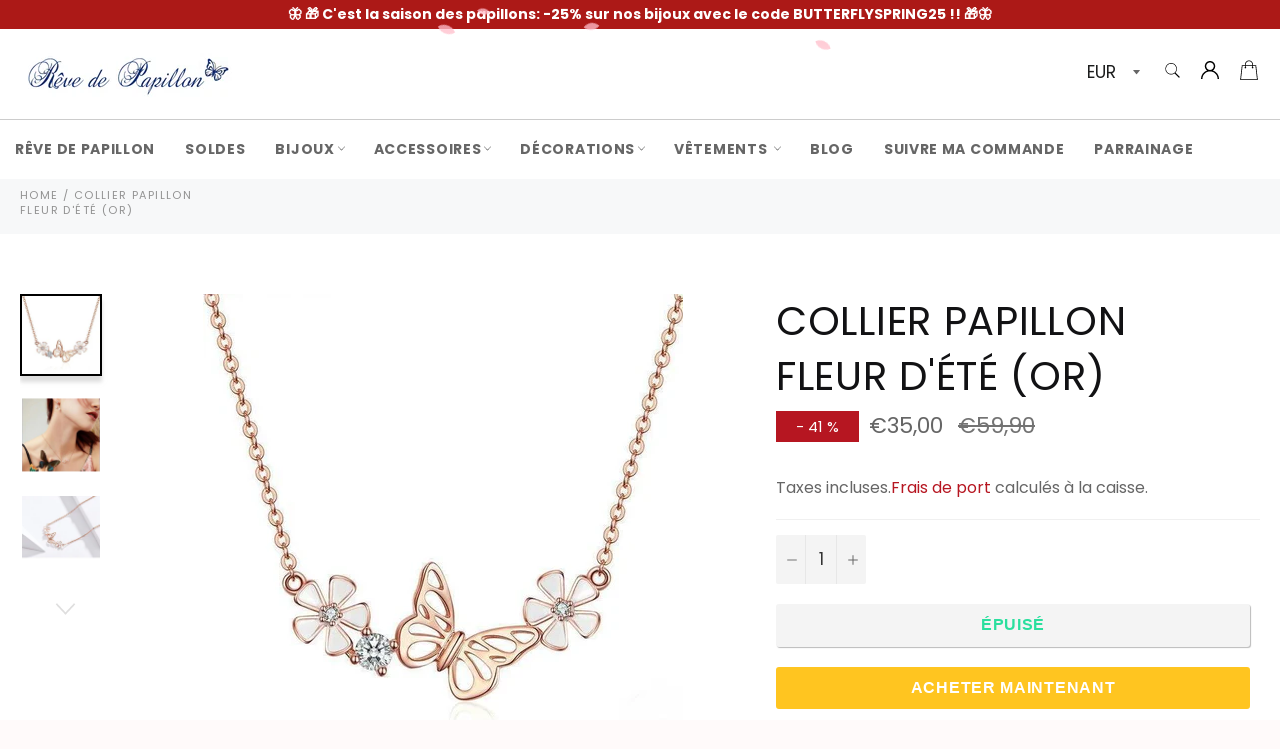

--- FILE ---
content_type: text/html; charset=utf-8
request_url: https://revedepapillon.fr/products/collier-papillon-or-fleur
body_size: 29892
content:

<!doctype html><html class="no-js" lang="fr"><head><meta name="google-site-verification" content="Ma7kOVR0xw3guJN5GQvpzJVDZUrKEUbBTDUrrim5iKM" /><meta charset="utf-8"> <meta http-equiv="X-UA-Compatible" content="IE=edge,chrome=1"> <meta name="viewport" content="width=device-width,initial-scale=1"> <meta name="theme-color" content="#ffffff"> <link rel="shortcut icon" href="//revedepapillon.fr/cdn/shop/files/Sans_titre_455_e1995188-ad8b-4131-9d9a-85caa07e6ea2_32x32.jpg?v=1620258383" type="image/png"><link rel="canonical" href="https://revedepapillon.fr/products/collier-papillon-or-fleur"> <title> Collier Papillon Or Fleur | Rêve de Papillon </title> <meta name="description" content="Ce Collier Papillon Fleur ravira par son esthétique légère et florale. Un collier délicat, incarnant la grâce du printemps. OR sur ARGENT MASSIF"><!-- /snippets/social-meta-tags.liquid --><meta property="og:site_name" content="Rêve de Papillon"><meta property="og:url" content="https://revedepapillon.fr/products/collier-papillon-or-fleur"><meta property="og:title" content="Collier Papillon Fleur d'été (Or)"><meta property="og:type" content="product"><meta property="og:description" content="Ce Collier Papillon Fleur ravira par son esthétique légère et florale. Un collier délicat, incarnant la grâce du printemps. OR sur ARGENT MASSIF"> <meta property="og:price:amount" content="35,00"> <meta property="og:price:currency" content="EUR"><meta property="og:image" content="http://revedepapillon.fr/cdn/shop/products/collier-papillon-fleur-or-123822_1200x1200.jpg?v=1620929827"><meta property="og:image" content="http://revedepapillon.fr/cdn/shop/products/collier-papillon-fleur-blanche-or_1200x1200.jpg?v=1579873805"><meta property="og:image" content="http://revedepapillon.fr/cdn/shop/products/product-image-1028245757-952499_1200x1200.jpg?v=1591488886"><meta property="og:image:secure_url" content="https://revedepapillon.fr/cdn/shop/products/collier-papillon-fleur-or-123822_1200x1200.jpg?v=1620929827"><meta property="og:image:secure_url" content="https://revedepapillon.fr/cdn/shop/products/collier-papillon-fleur-blanche-or_1200x1200.jpg?v=1579873805"><meta property="og:image:secure_url" content="https://revedepapillon.fr/cdn/shop/products/product-image-1028245757-952499_1200x1200.jpg?v=1591488886"><meta name="twitter:card" content="summary_large_image"><meta name="twitter:title" content="Collier Papillon Fleur d'été (Or)"><meta name="twitter:description" content="Ce Collier Papillon Fleur ravira par son esthétique légère et florale. Un collier délicat, incarnant la grâce du printemps. OR sur ARGENT MASSIF"> <script>document.documentElement.className = document.documentElement.className.replace('no-js', 'js');</script>  <link rel="stylesheet preload" href="//revedepapillon.fr/cdn/shop/t/6/assets/theme.scss.css?v=124093761883767514101759260158" as="style" onload="this.onload=null;this.rel='stylesheet'"><script>window.theme = window.theme || {};theme.strings = { stockAvailable: "1 restant", addToCart: "Ajouter au panier", soldOut: "Épuisé", unavailable: "Non disponible", noStockAvailable: "L\u0026#39;article n\u0026#39;a pu être ajouté à votre panier car il n\u0026#39;y en a pas assez en stock.", willNotShipUntil: "Sera expédié après [date]", willBeInStockAfter: "Sera en stock à compter de [date]", totalCartDiscount: "Vous économisez [savings]", addressError: "Vous ne trouvez pas cette adresse", addressNoResults: "Aucun résultat pour cette adresse", addressQueryLimit: "Vous avez dépassé la limite de Google utilisation de l'API. Envisager la mise à niveau à un \u003ca href=\"https:\/\/developers.google.com\/maps\/premium\/usage-limits\"\u003erégime spécial\u003c\/a\u003e.", authError: "Il y avait un problème authentifier votre compte Google Maps API.", slideNumber: "Faire glisser [slide_number], en cours"};var themeInfo = 'les-fees-papillons.myshopify.com'; </script> <script> window.theme = window.theme || {}; theme.moneyFormat = "€{{amount_with_comma_separator}}";</script> <script>window.performance && window.performance.mark && window.performance.mark('shopify.content_for_header.start');</script><meta id="shopify-digital-wallet" name="shopify-digital-wallet" content="/26739507278/digital_wallets/dialog"><meta name="shopify-checkout-api-token" content="22083ef1cbe92677ba5d689bebbccf31"><meta id="in-context-paypal-metadata" data-shop-id="26739507278" data-venmo-supported="false" data-environment="production" data-locale="fr_FR" data-paypal-v4="true" data-currency="EUR"><link rel="alternate" type="application/json+oembed" href="https://revedepapillon.fr/products/collier-papillon-or-fleur.oembed"><script async="async" src="/checkouts/internal/preloads.js?locale=fr-FR"></script><script id="shopify-features" type="application/json">{"accessToken":"22083ef1cbe92677ba5d689bebbccf31","betas":["rich-media-storefront-analytics"],"domain":"revedepapillon.fr","predictiveSearch":true,"shopId":26739507278,"locale":"fr"}</script><script>var Shopify = Shopify || {};Shopify.shop = "les-fees-papillons.myshopify.com";Shopify.locale = "fr";Shopify.currency = {"active":"EUR","rate":"1.0"};Shopify.country = "FR";Shopify.theme = {"name":"Billionaire-theme-seo","id":83694190670,"schema_name":"Billionaire Theme","schema_version":"3.4","theme_store_id":null,"role":"main"};Shopify.theme.handle = "null";Shopify.theme.style = {"id":null,"handle":null};Shopify.cdnHost = "revedepapillon.fr/cdn";Shopify.routes = Shopify.routes || {};Shopify.routes.root = "/";</script><script type="module">!function(o){(o.Shopify=o.Shopify||{}).modules=!0}(window);</script><script>!function(o){function n(){var o=[];function n(){o.push(Array.prototype.slice.apply(arguments))}return n.q=o,n}var t=o.Shopify=o.Shopify||{};t.loadFeatures=n(),t.autoloadFeatures=n()}(window);</script><script id="shop-js-analytics" type="application/json">{"pageType":"product"}</script><script defer="defer" async type="module" src="//revedepapillon.fr/cdn/shopifycloud/shop-js/modules/v2/client.init-shop-cart-sync_Lpn8ZOi5.fr.esm.js"></script><script defer="defer" async type="module" src="//revedepapillon.fr/cdn/shopifycloud/shop-js/modules/v2/chunk.common_X4Hu3kma.esm.js"></script><script defer="defer" async type="module" src="//revedepapillon.fr/cdn/shopifycloud/shop-js/modules/v2/chunk.modal_BV0V5IrV.esm.js"></script><script type="module"> await import("//revedepapillon.fr/cdn/shopifycloud/shop-js/modules/v2/client.init-shop-cart-sync_Lpn8ZOi5.fr.esm.js");await import("//revedepapillon.fr/cdn/shopifycloud/shop-js/modules/v2/chunk.common_X4Hu3kma.esm.js");await import("//revedepapillon.fr/cdn/shopifycloud/shop-js/modules/v2/chunk.modal_BV0V5IrV.esm.js"); window.Shopify.SignInWithShop?.initShopCartSync?.({"fedCMEnabled":true,"windoidEnabled":true});</script><script>(function() { var isLoaded = false; function asyncLoad() {if (isLoaded) return;isLoaded = true;var urls = ["\/\/cdn.shopify.com\/proxy\/fbada91dfd5a1526079cb928127148e2d7ab882be88a1f00a20983b211007120\/api.goaffpro.com\/loader.js?shop=les-fees-papillons.myshopify.com\u0026sp-cache-control=cHVibGljLCBtYXgtYWdlPTkwMA","https:\/\/platform-api.sharethis.com\/js\/sharethis.js?shop=les-fees-papillons.myshopify.com#property=5fcf90e4ede7dc0018bf1d6d\u0026product=inline-share-buttons\u0026ver=1620332257","https:\/\/cookie-bar.conversionbear.com\/script?app=cookie_consent\u0026shop=les-fees-papillons.myshopify.com","https:\/\/cdn-bundler.nice-team.net\/app\/js\/bundler.js?shop=les-fees-papillons.myshopify.com","\/\/cdn.shopify.com\/proxy\/3cce7120b3bb47ce6583c1af3ade3e277f23cac5c543741491e206a61562f596\/apps.anhkiet.info\/snowfall-effect\/scripts\/26a6f011b2eca87287eebba46217be39.js?token=20240320095842\u0026shop=les-fees-papillons.myshopify.com\u0026sp-cache-control=cHVibGljLCBtYXgtYWdlPTkwMA"];for (var i = 0; i < urls.length; i++) { var s = document.createElement('script'); s.type = 'text/javascript'; s.async = true; s.src = urls[i]; var x = document.getElementsByTagName('script')[0]; x.parentNode.insertBefore(s, x);} }; if(window.attachEvent) {window.attachEvent('onload', asyncLoad); } else {window.addEventListener('load', asyncLoad, false); }})();</script><script id="__st">var __st={"a":26739507278,"offset":3600,"reqid":"d907d141-5cdd-410c-bbe4-eebc64adf094-1769816751","pageurl":"revedepapillon.fr\/products\/collier-papillon-or-fleur","u":"dc2dc48f04da","p":"product","rtyp":"product","rid":4523458232398};</script><script>window.ShopifyPaypalV4VisibilityTracking = true;</script><script id="form-persister">!function(){'use strict';const t='contact',e='new_comment',n=[[t,t],['blogs',e],['comments',e],[t,'customer']],o='password',r='form_key',c=['recaptcha-v3-token','g-recaptcha-response','h-captcha-response',o],s=()=>{try{return window.sessionStorage}catch{return}},i='__shopify_v',u=t=>t.elements[r],a=function(){const t=[...n].map((([t,e])=>`form[action*='/${t}']:not([data-nocaptcha='true']) input[name='form_type'][value='${e}']`)).join(',');var e;return e=t,()=>e?[...document.querySelectorAll(e)].map((t=>t.form)):[]}();function m(t){const e=u(t);a().includes(t)&&(!e||!e.value)&&function(t){try{if(!s())return;!function(t){const e=s();if(!e)return;const n=u(t);if(!n)return;const o=n.value;o&&e.removeItem(o)}(t);const e=Array.from(Array(32),(()=>Math.random().toString(36)[2])).join('');!function(t,e){u(t)||t.append(Object.assign(document.createElement('input'),{type:'hidden',name:r})),t.elements[r].value=e}(t,e),function(t,e){const n=s();if(!n)return;const r=[...t.querySelectorAll(`input[type='${o}']`)].map((({name:t})=>t)),u=[...c,...r],a={};for(const[o,c]of new FormData(t).entries())u.includes(o)||(a[o]=c);n.setItem(e,JSON.stringify({[i]:1,action:t.action,data:a}))}(t,e)}catch(e){console.error('failed to persist form',e)}}(t)}const f=t=>{if('true'===t.dataset.persistBound)return;const e=function(t,e){const n=function(t){return'function'==typeof t.submit?t.submit:HTMLFormElement.prototype.submit}(t).bind(t);return function(){let t;return()=>{t||(t=!0,(()=>{try{e(),n()}catch(t){(t=>{console.error('form submit failed',t)})(t)}})(),setTimeout((()=>t=!1),250))}}()}(t,(()=>{m(t)}));!function(t,e){if('function'==typeof t.submit&&'function'==typeof e)try{t.submit=e}catch{}}(t,e),t.addEventListener('submit',(t=>{t.preventDefault(),e()})),t.dataset.persistBound='true'};!function(){function t(t){const e=(t=>{const e=t.target;return e instanceof HTMLFormElement?e:e&&e.form})(t);e&&m(e)}document.addEventListener('submit',t),document.addEventListener('DOMContentLoaded',(()=>{const e=a();for(const t of e)f(t);var n;n=document.body,new window.MutationObserver((t=>{for(const e of t)if('childList'===e.type&&e.addedNodes.length)for(const t of e.addedNodes)1===t.nodeType&&'FORM'===t.tagName&&a().includes(t)&&f(t)})).observe(n,{childList:!0,subtree:!0,attributes:!1}),document.removeEventListener('submit',t)}))}()}();</script><script integrity="sha256-4kQ18oKyAcykRKYeNunJcIwy7WH5gtpwJnB7kiuLZ1E=" data-source-attribution="shopify.loadfeatures" defer="defer" src="//revedepapillon.fr/cdn/shopifycloud/storefront/assets/storefront/load_feature-a0a9edcb.js" crossorigin="anonymous"></script><script data-source-attribution="shopify.dynamic_checkout.dynamic.init">var Shopify=Shopify||{};Shopify.PaymentButton=Shopify.PaymentButton||{isStorefrontPortableWallets:!0,init:function(){window.Shopify.PaymentButton.init=function(){};var t=document.createElement("script");t.src="https://revedepapillon.fr/cdn/shopifycloud/portable-wallets/latest/portable-wallets.fr.js",t.type="module",document.head.appendChild(t)}};</script><script data-source-attribution="shopify.dynamic_checkout.buyer_consent"> function portableWalletsHideBuyerConsent(e){var t=document.getElementById("shopify-buyer-consent"),n=document.getElementById("shopify-subscription-policy-button");t&&n&&(t.classList.add("hidden"),t.setAttribute("aria-hidden","true"),n.removeEventListener("click",e))}function portableWalletsShowBuyerConsent(e){var t=document.getElementById("shopify-buyer-consent"),n=document.getElementById("shopify-subscription-policy-button");t&&n&&(t.classList.remove("hidden"),t.removeAttribute("aria-hidden"),n.addEventListener("click",e))}window.Shopify?.PaymentButton&&(window.Shopify.PaymentButton.hideBuyerConsent=portableWalletsHideBuyerConsent,window.Shopify.PaymentButton.showBuyerConsent=portableWalletsShowBuyerConsent);</script><script> function portableWalletsCleanup(e){e&&e.src&&console.error("Failed to load portable wallets script "+e.src);var t=document.querySelectorAll("shopify-accelerated-checkout .shopify-payment-button__skeleton, shopify-accelerated-checkout-cart .wallet-cart-button__skeleton"),e=document.getElementById("shopify-buyer-consent");for(let e=0;e<t.length;e++)t[e].remove();e&&e.remove()}function portableWalletsNotLoadedAsModule(e){e instanceof ErrorEvent&&"string"==typeof e.message&&e.message.includes("import.meta")&&"string"==typeof e.filename&&e.filename.includes("portable-wallets")&&(window.removeEventListener("error",portableWalletsNotLoadedAsModule),window.Shopify.PaymentButton.failedToLoad=e,"loading"===document.readyState?document.addEventListener("DOMContentLoaded",window.Shopify.PaymentButton.init):window.Shopify.PaymentButton.init())}window.addEventListener("error",portableWalletsNotLoadedAsModule);</script><script type="module" src="https://revedepapillon.fr/cdn/shopifycloud/portable-wallets/latest/portable-wallets.fr.js" onError="portableWalletsCleanup(this)" crossorigin="anonymous"></script><script nomodule> document.addEventListener("DOMContentLoaded", portableWalletsCleanup);</script><link id="shopify-accelerated-checkout-styles" rel="stylesheet" media="screen" href="https://revedepapillon.fr/cdn/shopifycloud/portable-wallets/latest/accelerated-checkout-backwards-compat.css" crossorigin="anonymous">
<style id="shopify-accelerated-checkout-cart">
        #shopify-buyer-consent {
  margin-top: 1em;
  display: inline-block;
  width: 100%;
}

#shopify-buyer-consent.hidden {
  display: none;
}

#shopify-subscription-policy-button {
  background: none;
  border: none;
  padding: 0;
  text-decoration: underline;
  font-size: inherit;
  cursor: pointer;
}

#shopify-subscription-policy-button::before {
  box-shadow: none;
}

      </style>

<script>window.performance && window.performance.mark && window.performance.mark('shopify.content_for_header.end');</script><script>var loox_global_hash = '1718550460104';var is_enable_smart_reviews_sorting = ('false' === 'true') ? true : false;</script><style>.loox-reviews-default { max-width: 1200px; margin: 0 auto; }.loox-rating .loox-icon { color:#F5E12D; }:root { --lxs-rating-icon-color: #F5E12D; }</style> <link href="https://monorail-edge.shopifysvc.com" rel="dns-prefetch">
<script>(function(){if ("sendBeacon" in navigator && "performance" in window) {try {var session_token_from_headers = performance.getEntriesByType('navigation')[0].serverTiming.find(x => x.name == '_s').description;} catch {var session_token_from_headers = undefined;}var session_cookie_matches = document.cookie.match(/_shopify_s=([^;]*)/);var session_token_from_cookie = session_cookie_matches && session_cookie_matches.length === 2 ? session_cookie_matches[1] : "";var session_token = session_token_from_headers || session_token_from_cookie || "";function handle_abandonment_event(e) {var entries = performance.getEntries().filter(function(entry) {return /monorail-edge.shopifysvc.com/.test(entry.name);});if (!window.abandonment_tracked && entries.length === 0) {window.abandonment_tracked = true;var currentMs = Date.now();var navigation_start = performance.timing.navigationStart;var payload = {shop_id: 26739507278,url: window.location.href,navigation_start,duration: currentMs - navigation_start,session_token,page_type: "product"};window.navigator.sendBeacon("https://monorail-edge.shopifysvc.com/v1/produce", JSON.stringify({schema_id: "online_store_buyer_site_abandonment/1.1",payload: payload,metadata: {event_created_at_ms: currentMs,event_sent_at_ms: currentMs}}));}}window.addEventListener('pagehide', handle_abandonment_event);}}());</script>
<script id="web-pixels-manager-setup">(function e(e,d,r,n,o){if(void 0===o&&(o={}),!Boolean(null===(a=null===(i=window.Shopify)||void 0===i?void 0:i.analytics)||void 0===a?void 0:a.replayQueue)){var i,a;window.Shopify=window.Shopify||{};var t=window.Shopify;t.analytics=t.analytics||{};var s=t.analytics;s.replayQueue=[],s.publish=function(e,d,r){return s.replayQueue.push([e,d,r]),!0};try{self.performance.mark("wpm:start")}catch(e){}var l=function(){var e={modern:/Edge?\/(1{2}[4-9]|1[2-9]\d|[2-9]\d{2}|\d{4,})\.\d+(\.\d+|)|Firefox\/(1{2}[4-9]|1[2-9]\d|[2-9]\d{2}|\d{4,})\.\d+(\.\d+|)|Chrom(ium|e)\/(9{2}|\d{3,})\.\d+(\.\d+|)|(Maci|X1{2}).+ Version\/(15\.\d+|(1[6-9]|[2-9]\d|\d{3,})\.\d+)([,.]\d+|)( \(\w+\)|)( Mobile\/\w+|) Safari\/|Chrome.+OPR\/(9{2}|\d{3,})\.\d+\.\d+|(CPU[ +]OS|iPhone[ +]OS|CPU[ +]iPhone|CPU IPhone OS|CPU iPad OS)[ +]+(15[._]\d+|(1[6-9]|[2-9]\d|\d{3,})[._]\d+)([._]\d+|)|Android:?[ /-](13[3-9]|1[4-9]\d|[2-9]\d{2}|\d{4,})(\.\d+|)(\.\d+|)|Android.+Firefox\/(13[5-9]|1[4-9]\d|[2-9]\d{2}|\d{4,})\.\d+(\.\d+|)|Android.+Chrom(ium|e)\/(13[3-9]|1[4-9]\d|[2-9]\d{2}|\d{4,})\.\d+(\.\d+|)|SamsungBrowser\/([2-9]\d|\d{3,})\.\d+/,legacy:/Edge?\/(1[6-9]|[2-9]\d|\d{3,})\.\d+(\.\d+|)|Firefox\/(5[4-9]|[6-9]\d|\d{3,})\.\d+(\.\d+|)|Chrom(ium|e)\/(5[1-9]|[6-9]\d|\d{3,})\.\d+(\.\d+|)([\d.]+$|.*Safari\/(?![\d.]+ Edge\/[\d.]+$))|(Maci|X1{2}).+ Version\/(10\.\d+|(1[1-9]|[2-9]\d|\d{3,})\.\d+)([,.]\d+|)( \(\w+\)|)( Mobile\/\w+|) Safari\/|Chrome.+OPR\/(3[89]|[4-9]\d|\d{3,})\.\d+\.\d+|(CPU[ +]OS|iPhone[ +]OS|CPU[ +]iPhone|CPU IPhone OS|CPU iPad OS)[ +]+(10[._]\d+|(1[1-9]|[2-9]\d|\d{3,})[._]\d+)([._]\d+|)|Android:?[ /-](13[3-9]|1[4-9]\d|[2-9]\d{2}|\d{4,})(\.\d+|)(\.\d+|)|Mobile Safari.+OPR\/([89]\d|\d{3,})\.\d+\.\d+|Android.+Firefox\/(13[5-9]|1[4-9]\d|[2-9]\d{2}|\d{4,})\.\d+(\.\d+|)|Android.+Chrom(ium|e)\/(13[3-9]|1[4-9]\d|[2-9]\d{2}|\d{4,})\.\d+(\.\d+|)|Android.+(UC? ?Browser|UCWEB|U3)[ /]?(15\.([5-9]|\d{2,})|(1[6-9]|[2-9]\d|\d{3,})\.\d+)\.\d+|SamsungBrowser\/(5\.\d+|([6-9]|\d{2,})\.\d+)|Android.+MQ{2}Browser\/(14(\.(9|\d{2,})|)|(1[5-9]|[2-9]\d|\d{3,})(\.\d+|))(\.\d+|)|K[Aa][Ii]OS\/(3\.\d+|([4-9]|\d{2,})\.\d+)(\.\d+|)/},d=e.modern,r=e.legacy,n=navigator.userAgent;return n.match(d)?"modern":n.match(r)?"legacy":"unknown"}(),u="modern"===l?"modern":"legacy",c=(null!=n?n:{modern:"",legacy:""})[u],f=function(e){return[e.baseUrl,"/wpm","/b",e.hashVersion,"modern"===e.buildTarget?"m":"l",".js"].join("")}({baseUrl:d,hashVersion:r,buildTarget:u}),m=function(e){var d=e.version,r=e.bundleTarget,n=e.surface,o=e.pageUrl,i=e.monorailEndpoint;return{emit:function(e){var a=e.status,t=e.errorMsg,s=(new Date).getTime(),l=JSON.stringify({metadata:{event_sent_at_ms:s},events:[{schema_id:"web_pixels_manager_load/3.1",payload:{version:d,bundle_target:r,page_url:o,status:a,surface:n,error_msg:t},metadata:{event_created_at_ms:s}}]});if(!i)return console&&console.warn&&console.warn("[Web Pixels Manager] No Monorail endpoint provided, skipping logging."),!1;try{return self.navigator.sendBeacon.bind(self.navigator)(i,l)}catch(e){}var u=new XMLHttpRequest;try{return u.open("POST",i,!0),u.setRequestHeader("Content-Type","text/plain"),u.send(l),!0}catch(e){return console&&console.warn&&console.warn("[Web Pixels Manager] Got an unhandled error while logging to Monorail."),!1}}}}({version:r,bundleTarget:l,surface:e.surface,pageUrl:self.location.href,monorailEndpoint:e.monorailEndpoint});try{o.browserTarget=l,function(e){var d=e.src,r=e.async,n=void 0===r||r,o=e.onload,i=e.onerror,a=e.sri,t=e.scriptDataAttributes,s=void 0===t?{}:t,l=document.createElement("script"),u=document.querySelector("head"),c=document.querySelector("body");if(l.async=n,l.src=d,a&&(l.integrity=a,l.crossOrigin="anonymous"),s)for(var f in s)if(Object.prototype.hasOwnProperty.call(s,f))try{l.dataset[f]=s[f]}catch(e){}if(o&&l.addEventListener("load",o),i&&l.addEventListener("error",i),u)u.appendChild(l);else{if(!c)throw new Error("Did not find a head or body element to append the script");c.appendChild(l)}}({src:f,async:!0,onload:function(){if(!function(){var e,d;return Boolean(null===(d=null===(e=window.Shopify)||void 0===e?void 0:e.analytics)||void 0===d?void 0:d.initialized)}()){var d=window.webPixelsManager.init(e)||void 0;if(d){var r=window.Shopify.analytics;r.replayQueue.forEach((function(e){var r=e[0],n=e[1],o=e[2];d.publishCustomEvent(r,n,o)})),r.replayQueue=[],r.publish=d.publishCustomEvent,r.visitor=d.visitor,r.initialized=!0}}},onerror:function(){return m.emit({status:"failed",errorMsg:"".concat(f," has failed to load")})},sri:function(e){var d=/^sha384-[A-Za-z0-9+/=]+$/;return"string"==typeof e&&d.test(e)}(c)?c:"",scriptDataAttributes:o}),m.emit({status:"loading"})}catch(e){m.emit({status:"failed",errorMsg:(null==e?void 0:e.message)||"Unknown error"})}}})({shopId: 26739507278,storefrontBaseUrl: "https://revedepapillon.fr",extensionsBaseUrl: "https://extensions.shopifycdn.com/cdn/shopifycloud/web-pixels-manager",monorailEndpoint: "https://monorail-edge.shopifysvc.com/unstable/produce_batch",surface: "storefront-renderer",enabledBetaFlags: ["2dca8a86"],webPixelsConfigList: [{"id":"2558951771","configuration":"{\"shop\":\"les-fees-papillons.myshopify.com\",\"cookie_duration\":\"604800\"}","eventPayloadVersion":"v1","runtimeContext":"STRICT","scriptVersion":"a2e7513c3708f34b1f617d7ce88f9697","type":"APP","apiClientId":2744533,"privacyPurposes":["ANALYTICS","MARKETING"],"dataSharingAdjustments":{"protectedCustomerApprovalScopes":["read_customer_address","read_customer_email","read_customer_name","read_customer_personal_data","read_customer_phone"]}},{"id":"450036059","configuration":"{\"pixel_id\":\"4482574431770114\",\"pixel_type\":\"facebook_pixel\",\"metaapp_system_user_token\":\"-\"}","eventPayloadVersion":"v1","runtimeContext":"OPEN","scriptVersion":"ca16bc87fe92b6042fbaa3acc2fbdaa6","type":"APP","apiClientId":2329312,"privacyPurposes":["ANALYTICS","MARKETING","SALE_OF_DATA"],"dataSharingAdjustments":{"protectedCustomerApprovalScopes":["read_customer_address","read_customer_email","read_customer_name","read_customer_personal_data","read_customer_phone"]}},{"id":"204407131","eventPayloadVersion":"v1","runtimeContext":"LAX","scriptVersion":"1","type":"CUSTOM","privacyPurposes":["ANALYTICS"],"name":"Google Analytics tag (migrated)"},{"id":"shopify-app-pixel","configuration":"{}","eventPayloadVersion":"v1","runtimeContext":"STRICT","scriptVersion":"0450","apiClientId":"shopify-pixel","type":"APP","privacyPurposes":["ANALYTICS","MARKETING"]},{"id":"shopify-custom-pixel","eventPayloadVersion":"v1","runtimeContext":"LAX","scriptVersion":"0450","apiClientId":"shopify-pixel","type":"CUSTOM","privacyPurposes":["ANALYTICS","MARKETING"]}],isMerchantRequest: false,initData: {"shop":{"name":"Rêve de Papillon","paymentSettings":{"currencyCode":"EUR"},"myshopifyDomain":"les-fees-papillons.myshopify.com","countryCode":"FR","storefrontUrl":"https:\/\/revedepapillon.fr"},"customer":null,"cart":null,"checkout":null,"productVariants":[{"price":{"amount":35.0,"currencyCode":"EUR"},"product":{"title":"Collier Papillon \u003cbr\u003e Fleur d'été (Or)","vendor":"Rêve de Papillon","id":"4523458232398","untranslatedTitle":"Collier Papillon \u003cbr\u003e Fleur d'été (Or)","url":"\/products\/collier-papillon-or-fleur","type":""},"id":"31721993764942","image":{"src":"\/\/revedepapillon.fr\/cdn\/shop\/products\/collier-papillon-fleur-or-123822.jpg?v=1620929827"},"sku":"26098951","title":"Default Title","untranslatedTitle":"Default Title"}],"purchasingCompany":null},},"https://revedepapillon.fr/cdn","1d2a099fw23dfb22ep557258f5m7a2edbae",{"modern":"","legacy":""},{"shopId":"26739507278","storefrontBaseUrl":"https:\/\/revedepapillon.fr","extensionBaseUrl":"https:\/\/extensions.shopifycdn.com\/cdn\/shopifycloud\/web-pixels-manager","surface":"storefront-renderer","enabledBetaFlags":"[\"2dca8a86\"]","isMerchantRequest":"false","hashVersion":"1d2a099fw23dfb22ep557258f5m7a2edbae","publish":"custom","events":"[[\"page_viewed\",{}],[\"product_viewed\",{\"productVariant\":{\"price\":{\"amount\":35.0,\"currencyCode\":\"EUR\"},\"product\":{\"title\":\"Collier Papillon \u003cbr\u003e Fleur d'été (Or)\",\"vendor\":\"Rêve de Papillon\",\"id\":\"4523458232398\",\"untranslatedTitle\":\"Collier Papillon \u003cbr\u003e Fleur d'été (Or)\",\"url\":\"\/products\/collier-papillon-or-fleur\",\"type\":\"\"},\"id\":\"31721993764942\",\"image\":{\"src\":\"\/\/revedepapillon.fr\/cdn\/shop\/products\/collier-papillon-fleur-or-123822.jpg?v=1620929827\"},\"sku\":\"26098951\",\"title\":\"Default Title\",\"untranslatedTitle\":\"Default Title\"}}]]"});</script><script>
  window.ShopifyAnalytics = window.ShopifyAnalytics || {};
  window.ShopifyAnalytics.meta = window.ShopifyAnalytics.meta || {};
  window.ShopifyAnalytics.meta.currency = 'EUR';
  var meta = {"product":{"id":4523458232398,"gid":"gid:\/\/shopify\/Product\/4523458232398","vendor":"Rêve de Papillon","type":"","handle":"collier-papillon-or-fleur","variants":[{"id":31721993764942,"price":3500,"name":"Collier Papillon \u003cbr\u003e Fleur d'été (Or)","public_title":null,"sku":"26098951"}],"remote":false},"page":{"pageType":"product","resourceType":"product","resourceId":4523458232398,"requestId":"d907d141-5cdd-410c-bbe4-eebc64adf094-1769816751"}};
  for (var attr in meta) {
    window.ShopifyAnalytics.meta[attr] = meta[attr];
  }
</script>
<script class="analytics">
  (function () {
    var customDocumentWrite = function(content) {
      var jquery = null;

      if (window.jQuery) {
        jquery = window.jQuery;
      } else if (window.Checkout && window.Checkout.$) {
        jquery = window.Checkout.$;
      }

      if (jquery) {
        jquery('body').append(content);
      }
    };

    var hasLoggedConversion = function(token) {
      if (token) {
        return document.cookie.indexOf('loggedConversion=' + token) !== -1;
      }
      return false;
    }

    var setCookieIfConversion = function(token) {
      if (token) {
        var twoMonthsFromNow = new Date(Date.now());
        twoMonthsFromNow.setMonth(twoMonthsFromNow.getMonth() + 2);

        document.cookie = 'loggedConversion=' + token + '; expires=' + twoMonthsFromNow;
      }
    }

    var trekkie = window.ShopifyAnalytics.lib = window.trekkie = window.trekkie || [];
    if (trekkie.integrations) {
      return;
    }
    trekkie.methods = [
      'identify',
      'page',
      'ready',
      'track',
      'trackForm',
      'trackLink'
    ];
    trekkie.factory = function(method) {
      return function() {
        var args = Array.prototype.slice.call(arguments);
        args.unshift(method);
        trekkie.push(args);
        return trekkie;
      };
    };
    for (var i = 0; i < trekkie.methods.length; i++) {
      var key = trekkie.methods[i];
      trekkie[key] = trekkie.factory(key);
    }
    trekkie.load = function(config) {
      trekkie.config = config || {};
      trekkie.config.initialDocumentCookie = document.cookie;
      var first = document.getElementsByTagName('script')[0];
      var script = document.createElement('script');
      script.type = 'text/javascript';
      script.onerror = function(e) {
        var scriptFallback = document.createElement('script');
        scriptFallback.type = 'text/javascript';
        scriptFallback.onerror = function(error) {
                var Monorail = {
      produce: function produce(monorailDomain, schemaId, payload) {
        var currentMs = new Date().getTime();
        var event = {
          schema_id: schemaId,
          payload: payload,
          metadata: {
            event_created_at_ms: currentMs,
            event_sent_at_ms: currentMs
          }
        };
        return Monorail.sendRequest("https://" + monorailDomain + "/v1/produce", JSON.stringify(event));
      },
      sendRequest: function sendRequest(endpointUrl, payload) {
        // Try the sendBeacon API
        if (window && window.navigator && typeof window.navigator.sendBeacon === 'function' && typeof window.Blob === 'function' && !Monorail.isIos12()) {
          var blobData = new window.Blob([payload], {
            type: 'text/plain'
          });

          if (window.navigator.sendBeacon(endpointUrl, blobData)) {
            return true;
          } // sendBeacon was not successful

        } // XHR beacon

        var xhr = new XMLHttpRequest();

        try {
          xhr.open('POST', endpointUrl);
          xhr.setRequestHeader('Content-Type', 'text/plain');
          xhr.send(payload);
        } catch (e) {
          console.log(e);
        }

        return false;
      },
      isIos12: function isIos12() {
        return window.navigator.userAgent.lastIndexOf('iPhone; CPU iPhone OS 12_') !== -1 || window.navigator.userAgent.lastIndexOf('iPad; CPU OS 12_') !== -1;
      }
    };
    Monorail.produce('monorail-edge.shopifysvc.com',
      'trekkie_storefront_load_errors/1.1',
      {shop_id: 26739507278,
      theme_id: 83694190670,
      app_name: "storefront",
      context_url: window.location.href,
      source_url: "//revedepapillon.fr/cdn/s/trekkie.storefront.c59ea00e0474b293ae6629561379568a2d7c4bba.min.js"});

        };
        scriptFallback.async = true;
        scriptFallback.src = '//revedepapillon.fr/cdn/s/trekkie.storefront.c59ea00e0474b293ae6629561379568a2d7c4bba.min.js';
        first.parentNode.insertBefore(scriptFallback, first);
      };
      script.async = true;
      script.src = '//revedepapillon.fr/cdn/s/trekkie.storefront.c59ea00e0474b293ae6629561379568a2d7c4bba.min.js';
      first.parentNode.insertBefore(script, first);
    };
    trekkie.load(
      {"Trekkie":{"appName":"storefront","development":false,"defaultAttributes":{"shopId":26739507278,"isMerchantRequest":null,"themeId":83694190670,"themeCityHash":"11890109527544486939","contentLanguage":"fr","currency":"EUR","eventMetadataId":"a89f0ad3-b809-4f5e-95ba-d3b7f7af625b"},"isServerSideCookieWritingEnabled":true,"monorailRegion":"shop_domain","enabledBetaFlags":["65f19447","b5387b81"]},"Session Attribution":{},"S2S":{"facebookCapiEnabled":false,"source":"trekkie-storefront-renderer","apiClientId":580111}}
    );

    var loaded = false;
    trekkie.ready(function() {
      if (loaded) return;
      loaded = true;

      window.ShopifyAnalytics.lib = window.trekkie;

      var originalDocumentWrite = document.write;
      document.write = customDocumentWrite;
      try { window.ShopifyAnalytics.merchantGoogleAnalytics.call(this); } catch(error) {};
      document.write = originalDocumentWrite;

      window.ShopifyAnalytics.lib.page(null,{"pageType":"product","resourceType":"product","resourceId":4523458232398,"requestId":"d907d141-5cdd-410c-bbe4-eebc64adf094-1769816751","shopifyEmitted":true});

      var match = window.location.pathname.match(/checkouts\/(.+)\/(thank_you|post_purchase)/)
      var token = match? match[1]: undefined;
      if (!hasLoggedConversion(token)) {
        setCookieIfConversion(token);
        window.ShopifyAnalytics.lib.track("Viewed Product",{"currency":"EUR","variantId":31721993764942,"productId":4523458232398,"productGid":"gid:\/\/shopify\/Product\/4523458232398","name":"Collier Papillon \u003cbr\u003e Fleur d'été (Or)","price":"35.00","sku":"26098951","brand":"Rêve de Papillon","variant":null,"category":"","nonInteraction":true,"remote":false},undefined,undefined,{"shopifyEmitted":true});
      window.ShopifyAnalytics.lib.track("monorail:\/\/trekkie_storefront_viewed_product\/1.1",{"currency":"EUR","variantId":31721993764942,"productId":4523458232398,"productGid":"gid:\/\/shopify\/Product\/4523458232398","name":"Collier Papillon \u003cbr\u003e Fleur d'été (Or)","price":"35.00","sku":"26098951","brand":"Rêve de Papillon","variant":null,"category":"","nonInteraction":true,"remote":false,"referer":"https:\/\/revedepapillon.fr\/products\/collier-papillon-or-fleur"});
      }
    });


        var eventsListenerScript = document.createElement('script');
        eventsListenerScript.async = true;
        eventsListenerScript.src = "//revedepapillon.fr/cdn/shopifycloud/storefront/assets/shop_events_listener-3da45d37.js";
        document.getElementsByTagName('head')[0].appendChild(eventsListenerScript);

})();</script>
  <script>
  if (!window.ga || (window.ga && typeof window.ga !== 'function')) {
    window.ga = function ga() {
      (window.ga.q = window.ga.q || []).push(arguments);
      if (window.Shopify && window.Shopify.analytics && typeof window.Shopify.analytics.publish === 'function') {
        window.Shopify.analytics.publish("ga_stub_called", {}, {sendTo: "google_osp_migration"});
      }
      console.error("Shopify's Google Analytics stub called with:", Array.from(arguments), "\nSee https://help.shopify.com/manual/promoting-marketing/pixels/pixel-migration#google for more information.");
    };
    if (window.Shopify && window.Shopify.analytics && typeof window.Shopify.analytics.publish === 'function') {
      window.Shopify.analytics.publish("ga_stub_initialized", {}, {sendTo: "google_osp_migration"});
    }
  }
</script>
<script
  defer
  src="https://revedepapillon.fr/cdn/shopifycloud/perf-kit/shopify-perf-kit-3.1.0.min.js"
  data-application="storefront-renderer"
  data-shop-id="26739507278"
  data-render-region="gcp-us-east1"
  data-page-type="product"
  data-theme-instance-id="83694190670"
  data-theme-name="Billionaire Theme"
  data-theme-version="3.4"
  data-monorail-region="shop_domain"
  data-resource-timing-sampling-rate="10"
  data-shs="true"
  data-shs-beacon="true"
  data-shs-export-with-fetch="true"
  data-shs-logs-sample-rate="1"
  data-shs-beacon-endpoint="https://revedepapillon.fr/api/collect"
></script>
</head><body class="template-product"><input type="hidden" id="shop-currency" value="EUR"> <input type="hidden" id="shop-with-currency-format" value=""€{{amount_with_comma_separator}} EUR""> <input type="hidden" id="shop-money-format" value=""€{{amount_with_comma_separator}}""> <a class="in-page-link visually-hidden skip-link" href="#MainContent">Passer au contenu </a> <div id="shopify-section-header" class="shopify-section"><style>.site-header__logo img { max-width: 220px;}.site-nav__link { padding: 20px 15px;} @media (max-width: 750px) { .page-container { padding-top: 85px!important; } }</style> <div class="announcement-bar" style="font-weight:700;"> 🦋 🎁 C&#39;est la saison des papillons: -25% sur nos bijoux avec le code BUTTERFLYSPRING25 !! 🎁🦋</div> <header class="site-header page-element" role="banner" data-section-id="header" data-section-type="header"> <div class="site-header__upper page-width"> <div class="grid grid--table"> <div class="grid__item small--one-quarter medium-up--hide"><button type="button" class="text-link site-header__link js-drawer-open-left"> <span class="site-header__menu-toggle--open"><svg aria-hidden="true" focusable="false" role="presentation" class="icon icon-hamburger" viewBox="0 0 32 32"><path fill="#444" d="M4.889 14.958h22.222v2.222H4.889v-2.222zM4.889 8.292h22.222v2.222H4.889V8.292zM4.889 21.625h22.222v2.222H4.889v-2.222z"/></svg> </span> <span class="site-header__menu-toggle--close"><svg aria-hidden="true" focusable="false" role="presentation" class="icon icon-close" viewBox="0 0 32 32"><path fill="#444" d="M25.313 8.55l-1.862-1.862-7.45 7.45-7.45-7.45L6.689 8.55l7.45 7.45-7.45 7.45 1.862 1.862 7.45-7.45 7.45 7.45 1.862-1.862-7.45-7.45z"/></svg> </span> <span class="icon__fallback-text">Navigation</span></button> </div> <div class="grid__item small--one-half medium-up--two-thirds small--text-center"><div class="site-header__logo h1" itemscope itemtype="http://schema.org/Organization"> <a href="/" itemprop="url" class="site-header__logo-link"> <img src="//revedepapillon.fr/cdn/shop/files/logo-reve-de-papillon_220x.jpg?v=1620933812"  srcset="//revedepapillon.fr/cdn/shop/files/logo-reve-de-papillon_220x.jpg?v=1620933812 1x, //revedepapillon.fr/cdn/shop/files/logo-reve-de-papillon_220x@2x.jpg?v=1620933812 2x"  alt="Rêve de Papillon"  itemprop="logo"></a></div> </div> <div class="grid__item small--one-quarter medium-up--one-third text-right"><div id="SiteNavSearchCart" class="site-header__search-cart-wrapper"> <label class="currency-picker__wrapper"><select class="currency-picker" name="currencies" style="display: inline; width: auto; vertical-align: inherit;"><option value="EUR" selected="selected">EUR</option><option value="GBP">GBP</option> <option value="CAD">CAD</option> <option value="USD">USD</option> <option value="AUD">AUD</option><option value="JPY">JPY</option> </select> </label> <button type="button" class="text-link site-header__link js-drawer-open-left hide-desktop"><span class="site-header__menu-toggle--open"> <svg fill="#000000" xmlns="http://www.w3.org/2000/svg" class="icon icon-search" viewBox="0 0 50 50"><path d="M 21 3 C 11.621094 3 4 10.621094 4 20 C 4 29.378906 11.621094 37 21 37 C 24.710938 37 28.140625 35.804688 30.9375 33.78125 L 44.09375 46.90625 L 46.90625 44.09375 L 33.90625 31.0625 C 36.460938 28.085938 38 24.222656 38 20 C 38 10.621094 30.378906 3 21 3 Z M 21 5 C 29.296875 5 36 11.703125 36 20 C 36 28.296875 29.296875 35 21 35 C 12.703125 35 6 28.296875 6 20 C 6 11.703125 12.703125 5 21 5 Z"/></svg></span> </button> <form action="/search" method="get" class="site-header__search small--hide" role="search"> <label class="visually-hidden">Recherche</label> <input type="search" name="q" placeholder="Recherche" aria-label="Recherche" class="site-header__search-input"><button type="submit" class="text-link site-header__link site-header__search-submit"> <svg fill="#000000" xmlns="http://www.w3.org/2000/svg" class="icon icon-search" viewBox="0 0 50 50"><path d="M 21 3 C 11.621094 3 4 10.621094 4 20 C 4 29.378906 11.621094 37 21 37 C 24.710938 37 28.140625 35.804688 30.9375 33.78125 L 44.09375 46.90625 L 46.90625 44.09375 L 33.90625 31.0625 C 36.460938 28.085938 38 24.222656 38 20 C 38 10.621094 30.378906 3 21 3 Z M 21 5 C 29.296875 5 36 11.703125 36 20 C 36 28.296875 29.296875 35 21 35 C 12.703125 35 6 28.296875 6 20 C 6 11.703125 12.703125 5 21 5 Z"/></svg> <span class="icon__fallback-text">Recherche</span></button> </form><a href="/account" class="site-header__link account-log">  <svg class="icon ico-account" viewBox="0 0 512 512" style="enable-background:new 0 0 512 512;" xml:space="preserve"><path d="M437.02,330.98c-27.883-27.882-61.071-48.523-97.281-61.018C378.521,243.251,404,198.548,404,148 C404,66.393,337.607,0,256,0S108,66.393,108,148c0,50.548,25.479,95.251,64.262,121.962 c-36.21,12.495-69.398,33.136-97.281,61.018C26.629,379.333,0,443.62,0,512h40c0-119.103,96.897-216,216-216s216,96.897,216,216 h40C512,443.62,485.371,379.333,437.02,330.98z M256,256c-59.551,0-108-48.448-108-108S196.449,40,256,40 c59.551,0,108,48.448,108,108S315.551,256,256,256z"/></svg>  </a><a href="/cart" class="site-header__link site-header__cart"><svg fill="#000000" xmlns="http://www.w3.org/2000/svg" class="icon icon-cart" viewBox="0 0 50 50"><path d="M 25 1 C 19.464844 1 15 5.464844 15 11 L 15 13 L 7.09375 13 L 7 13.875 L 3 48.875 L 2.875 50 L 47.125 50 L 47 48.875 L 43 13.875 L 42.90625 13 L 35 13 L 35 11 C 35 5.464844 30.535156 1 25 1 Z M 25 3 C 29.464844 3 33 6.535156 33 11 L 33 13 L 17 13 L 17 11 C 17 6.535156 20.535156 3 25 3 Z M 8.90625 15 L 15 15 L 15 17.28125 C 14.402344 17.628906 14 18.261719 14 19 C 14 20.105469 14.894531 21 16 21 C 17.105469 21 18 20.105469 18 19 C 18 18.261719 17.597656 17.628906 17 17.28125 L 17 15 L 33 15 L 33 17.28125 C 32.402344 17.628906 32 18.261719 32 19 C 32 20.105469 32.894531 21 34 21 C 35.105469 21 36 20.105469 36 19 C 36 18.261719 35.597656 17.628906 35 17.28125 L 35 15 L 41.09375 15 L 44.875 48 L 5.125 48 Z"/></svg><span class="icon__fallback-text">Panier</span><span class="site-header__cart-indicator hide" style="background-color:#07c681;"></span> </a></div> </div></div> </div> <div id="StickNavWrapper" style=""><div id="StickyBar" class="sticky"> <nav class="nav-bar small--hide" role="navigation" id="StickyNav"><div class="page-width"> <div class="grid grid--table"><div class="grid__item " id="SiteNavParent"> <button type="button" class="hide text-link site-nav__link site-nav__link--compressed js-drawer-open-left" id="SiteNavCompressed"><svg aria-hidden="true" focusable="false" role="presentation" class="icon icon-hamburger" viewBox="0 0 32 32"><path fill="#444" d="M4.889 14.958h22.222v2.222H4.889v-2.222zM4.889 8.292h22.222v2.222H4.889V8.292zM4.889 21.625h22.222v2.222H4.889v-2.222z"/></svg><span class="site-nav__link-menu-label">Menu</span><span class="icon__fallback-text">Navigation</span> </button> <ul class="site-nav list--inline" id="SiteNav"> <li class="site-nav__item"> <a href="/" class="site-nav__link">Rêve de Papillon </a></li><li class="site-nav__item"> <a href="/collections/promo-reve-de-papillon-printemps" class="site-nav__link">Soldes </a></li><li class="site-nav__item" aria-haspopup="true"> <a href="/collections/bijou-papillon" class="site-nav__link site-nav__link-toggle" id="SiteNavLabel-bijoux" aria-controls="SiteNavLinklist-bijoux" aria-expanded="false">Bijoux<svg aria-hidden="true" focusable="false" role="presentation" class="icon icon-arrow-down" viewBox="0 0 32 32"><path fill="#444" d="M26.984 8.5l1.516 1.617L16 23.5 3.5 10.117 5.008 8.5 16 20.258z"/></svg> </a> <div class="site-nav__dropdown meganav site-nav__dropdown--second-level" id="SiteNavLinklist-bijoux" aria-labelledby="SiteNavLabel-bijoux" role="navigation"><ul class="meganav__nav meganav__nav--collection page-width"> <div class="grid grid--no-gutters meganav__scroller--has-list meganav__list--multiple-columns"> <div class="grid__item meganav__list one-fifth"><a href="/collections/bijou-papillon" class="meganav__title-url"> <div class="h1 meganav__title">Bijoux</div></a> <li> <a href="/collections/bijou-papillon" class="meganav__link">Tout</a></li> <li class="site-nav__dropdown-container"><a href="/collections/bague-papillon" class="meganav__link meganav__link--second-level meganav__link-toggle site-nav__link-toggle meganav__link--has-list" id="SiteNavLabel-bagues" aria-controls="SiteNavLinklist-bagues" aria-expanded="false">Bagues<svg aria-hidden="true" focusable="false" role="presentation" class="icon icon-plus" viewBox="0 0 22 21"><path d="M12 11.5h9.5v-2H12V0h-2v9.5H.5v2H10V21h2v-9.5z" fill="#000" fill-rule="evenodd"/></svg> </a> <div class="site-nav__dropdown site-nav__dropdown--third-level site-nav__dropdown--full-height meganav__list--offset"id="SiteNavLinklist-bagues"aria-labelledby="SiteNavLabel-bagues"><ul class="meganav__list meganav__list--gutter"> <li class="site-nav__dropdown-container site-nav__dropdown-container--third-level"> <a href="/collections/bague-papillon-fantaisie" class="meganav__link meganav__link--third-level">Bagues &quot;Fantaisie&quot; </a></li> <li class="site-nav__dropdown-container site-nav__dropdown-container--third-level"> <a href="/collections/bague-papillon-argent" class="meganav__link meganav__link--third-level">Bagues &quot;Argent&quot; </a></li> <li class="site-nav__dropdown-container site-nav__dropdown-container--third-level"> <a href="/collections/bague-papillon-or" class="meganav__link meganav__link--third-level">Bagues &quot;Or&quot; </a></li> </ul> </div> </li> <li class="site-nav__dropdown-container"><a href="/collections/collier-papillon" class="meganav__link meganav__link--second-level meganav__link-toggle site-nav__link-toggle meganav__link--has-list" id="SiteNavLabel-colliers" aria-controls="SiteNavLinklist-colliers" aria-expanded="false">Colliers<svg aria-hidden="true" focusable="false" role="presentation" class="icon icon-plus" viewBox="0 0 22 21"><path d="M12 11.5h9.5v-2H12V0h-2v9.5H.5v2H10V21h2v-9.5z" fill="#000" fill-rule="evenodd"/></svg> </a> <div class="site-nav__dropdown site-nav__dropdown--third-level site-nav__dropdown--full-height meganav__list--offset"id="SiteNavLinklist-colliers"aria-labelledby="SiteNavLabel-colliers"><ul class="meganav__list meganav__list--gutter"> <li class="site-nav__dropdown-container site-nav__dropdown-container--third-level"> <a href="/collections/collier-papillon-fantaisie" class="meganav__link meganav__link--third-level">Colliers &quot;Fantaisie&quot; </a></li> <li class="site-nav__dropdown-container site-nav__dropdown-container--third-level"> <a href="/collections/collier-papillon-argent" class="meganav__link meganav__link--third-level">Colliers &quot;Argent&quot; </a></li> <li class="site-nav__dropdown-container site-nav__dropdown-container--third-level"> <a href="/collections/collier-papillon-or" class="meganav__link meganav__link--third-level">Colliers &quot;Or&quot; </a></li> </ul> </div> </li> <li class="site-nav__dropdown-container"><a href="/collections/bracelet-papillon" class="meganav__link meganav__link--second-level meganav__link-toggle site-nav__link-toggle meganav__link--has-list" id="SiteNavLabel-bracelets" aria-controls="SiteNavLinklist-bracelets" aria-expanded="false">Bracelets<svg aria-hidden="true" focusable="false" role="presentation" class="icon icon-plus" viewBox="0 0 22 21"><path d="M12 11.5h9.5v-2H12V0h-2v9.5H.5v2H10V21h2v-9.5z" fill="#000" fill-rule="evenodd"/></svg> </a> <div class="site-nav__dropdown site-nav__dropdown--third-level site-nav__dropdown--full-height meganav__list--offset"id="SiteNavLinklist-bracelets"aria-labelledby="SiteNavLabel-bracelets"><ul class="meganav__list meganav__list--gutter"> <li class="site-nav__dropdown-container site-nav__dropdown-container--third-level"> <a href="/collections/bracelet-papillon-fantaisie" class="meganav__link meganav__link--third-level">Bracelets &quot;Fantaisie&quot; </a></li> <li class="site-nav__dropdown-container site-nav__dropdown-container--third-level"> <a href="/collections/bracelet-papillon-argent" class="meganav__link meganav__link--third-level">Bracelets &quot;Argent&quot; </a></li> <li class="site-nav__dropdown-container site-nav__dropdown-container--third-level"> <a href="/collections/bracelet-papillon-or" class="meganav__link meganav__link--third-level">Bracelets &quot;Or&quot; </a></li> </ul> </div> </li> <li class="site-nav__dropdown-container"><a href="/collections/boucles-doreilles-papillon" class="meganav__link meganav__link--second-level meganav__link-toggle site-nav__link-toggle meganav__link--has-list" id="SiteNavLabel-boucles-doreilles" aria-controls="SiteNavLinklist-boucles-doreilles" aria-expanded="false">Boucles d&#39;Oreilles <svg aria-hidden="true" focusable="false" role="presentation" class="icon icon-plus" viewBox="0 0 22 21"><path d="M12 11.5h9.5v-2H12V0h-2v9.5H.5v2H10V21h2v-9.5z" fill="#000" fill-rule="evenodd"/></svg> </a> <div class="site-nav__dropdown site-nav__dropdown--third-level site-nav__dropdown--full-height meganav__list--offset"id="SiteNavLinklist-boucles-doreilles"aria-labelledby="SiteNavLabel-boucles-doreilles"><ul class="meganav__list meganav__list--gutter"> <li class="site-nav__dropdown-container site-nav__dropdown-container--third-level"> <a href="/collections/boucles-doreilles-papillon-fantaisie" class="meganav__link meganav__link--third-level">Boucles d&#39;Oreilles &quot;Fantaisie&quot; </a></li> <li class="site-nav__dropdown-container site-nav__dropdown-container--third-level"> <a href="/collections/boucles-doreilles-papillon-argent" class="meganav__link meganav__link--third-level">Boucles d&#39;Oreilles &quot;Argent&quot; </a></li> <li class="site-nav__dropdown-container site-nav__dropdown-container--third-level"> <a href="/collections/boucles-doreilles-papillon-or" class="meganav__link meganav__link--third-level">Boucles d&#39;Oreilles &quot;Or&quot; </a></li> </ul> </div> </li> <li class="site-nav__dropdown-container"> <a href="/collections/perle-papillon-argent" class="meganav__link meganav__link--second-level">Perles d&#39;Argent </a> </li> <li class="site-nav__dropdown-container"> <a href="/collections/pic-cheveux-broche-papillon" class="meganav__link meganav__link--second-level">Pic à Cheveux  </a> </li> </div> <div class="grid__item one-fifth meganav__product"> <!-- /snippets/product-card.liquid --><a href="/products/boucles-doreilles-papillon-emeraude-argent" class="product-card"> <div class="product-card__image-container"><div class="product-card__image-wrapper "> <div class="product-card__image js" style="max-width: 235px;" data-image-id="51392553550171"><div class="product-card__img" style="padding-top:100.0%;"><img class="lazyload" data-src="//revedepapillon.fr/cdn/shop/products/Hb77e65ca1d0842ec83e2fbc9d578e6efN_{width}x.jpg?v=1688999198"data-widths="[100, 140, 180, 250, 305, 440, 610, 720, 930, 1080]"data-aspectratio="1.0"data-sizes="auto"data-parent-fit="contain"alt="Boucles d&#39;Oreilles avec Papillon en Zircon Bleu posés sur argent en forme de lierre aux spinelles vert et noir- Rêve de Papillon"  style="transition: transform .5s ease;"src="//revedepapillon.fr/cdn/shop/products/Hb77e65ca1d0842ec83e2fbc9d578e6efN_150x.jpg?v=1688999198"> </div> </div></div> </div> <div class="product-card__info "><div class="product-card__info_size"><div class="product-card__name index-menu">Boucles d'Oreilles Papillon <br> Lierre d'Émeraude (Argent)</div> <div class="product-card__price"><span class="visually-hidden">Prix régulier</span> <span class="money">€139,90</span> </div> </div><div class="collection-product-reviews"> <div class="loox-rating" data-id="8500828406107" data-rating="" data-raters=""></div></div> </div> <div class="product-card__overlay"><span class="btn product-card__overlay-btn ">Voir</span> </div> </a></div> <div class="grid__item one-fifth meganav__product"> <!-- /snippets/product-card.liquid --><a href="/products/bague-papillon-cristal-taille-marquise-argent" class="product-card"> <div class="product-card__image-container"><div class="product-card__image-wrapper "> <div class="product-card__image js" style="max-width: 235px;" data-image-id="28061451288654"><div class="product-card__img" style="padding-top:100.0%;"><img class="lazyload" data-src="//revedepapillon.fr/cdn/shop/products/product-image-1652484456-339056_{width}x.jpg?v=1620930082"data-widths="[100, 140, 180, 250, 305, 440, 610, 720, 930, 1080]"data-aspectratio="1.0"data-sizes="auto"data-parent-fit="contain"alt="Bague Papillon &lt;br&gt; Cristal Taille Marquise (Argent)"  style="transition: transform .5s ease;"src="//revedepapillon.fr/cdn/shop/products/product-image-1652484456-339056_150x.jpg?v=1620930082"> </div> </div></div> </div> <div class="product-card__info "><div class="product-card__info_size"><div class="product-card__name index-menu">Bague Papillon <br> Cristal Taille Marquise (Argent)</div> <div class="product-card__price"><span class="visually-hidden">Prix régulier</span> <span class="money">€99,90</span> </div> </div><div class="collection-product-reviews"> <div class="loox-rating" data-id="4917037170766" data-rating="5" data-raters="1"></div></div> </div> <div class="product-card__overlay"><span class="btn product-card__overlay-btn ">Voir</span> </div> </a></div> <div class="grid__item one-fifth meganav__product"> <!-- /snippets/product-card.liquid --><a href="/products/bracelet-papillon-vintage-argent" class="product-card"> <div class="product-card__image-container"><div class="product-card__image-wrapper "> <div class="product-card__image js" style="max-width: 229.5578947368421px;" data-image-id="28061456695374"><div class="product-card__img" style="padding-top:102.37068965517243%;"><img class="lazyload" data-src="//revedepapillon.fr/cdn/shop/products/Sanstitre6_9f6a0658-2371-49e3-95e7-745dc5a60ee0-731952_{width}x.jpg?v=1617318604"data-widths="[100, 140, 180, 250, 305, 440, 610, 720, 930, 1080]"data-aspectratio="0.9768421052631578"data-sizes="auto"data-parent-fit="contain"alt="Bracelet Papillon &lt;br&gt; Vintage (Argent)"  style="transition: transform .5s ease;"src="//revedepapillon.fr/cdn/shop/products/Sanstitre6_9f6a0658-2371-49e3-95e7-745dc5a60ee0-731952_150x.jpg?v=1617318604"> </div> </div></div> </div> <div class="product-card__info "><div class="product-card__info_size"><div class="product-card__name index-menu">Bracelet Papillon <br> Vintage (Argent)</div> <div class="product-card__availability">Épuisé </div> </div><div class="collection-product-reviews"> <div class="loox-rating" data-id="4255722274894" data-rating="5" data-raters="2"></div></div> </div> <div class="product-card__overlay"><span class="btn product-card__overlay-btn ">Voir</span> </div> </a></div> <div class="grid__item one-fifth meganav__product"> <!-- /snippets/product-card.liquid --><a href="/products/bague-papillon-ethnique-argent" class="product-card"> <div class="product-card__image-container"><div class="product-card__image-wrapper "> <div class="product-card__image js" style="max-width: 235px;" data-image-id="51228697559387"><div class="product-card__img" style="padding-top:100.0%;"><img class="lazyload" data-src="//revedepapillon.fr/cdn/shop/files/S558b4047efd04ca3b903c67c6a204f49X_{width}x.jpg?v=1687910844"data-widths="[100, 140, 180, 250, 305, 440, 610, 720, 930, 1080]"data-aspectratio="1.0"data-sizes="auto"data-parent-fit="contain"alt="Bague Papillon Ethnique en Argent style Thai sertie de Marcasite | Rêve de Papillon"  style="transition: transform .5s ease;"src="//revedepapillon.fr/cdn/shop/files/S558b4047efd04ca3b903c67c6a204f49X_150x.jpg?v=1687910844"> </div> </div></div> </div> <div class="product-card__info "><div class="product-card__info_size"><div class="product-card__name index-menu">Bague Papillon <br> Ethnique (Argent)</div> <div class="product-card__availability">Épuisé </div> </div><div class="collection-product-reviews"> <div class="loox-rating" data-id="8485468176731" data-rating="" data-raters=""></div></div> </div> <div class="product-card__overlay"><span class="btn product-card__overlay-btn ">Voir</span> </div> </a></div> </div></ul> </div> </li><li class="site-nav__item" aria-haspopup="true"> <a href="/collections/accessoire-papillon" class="site-nav__link site-nav__link-toggle" id="SiteNavLabel-accessoires" aria-controls="SiteNavLinklist-accessoires" aria-expanded="false">Accessoires<svg aria-hidden="true" focusable="false" role="presentation" class="icon icon-arrow-down" viewBox="0 0 32 32"><path fill="#444" d="M26.984 8.5l1.516 1.617L16 23.5 3.5 10.117 5.008 8.5 16 20.258z"/></svg> </a> <div class="site-nav__dropdown meganav site-nav__dropdown--second-level" id="SiteNavLinklist-accessoires" aria-labelledby="SiteNavLabel-accessoires" role="navigation"><ul class="meganav__nav meganav__nav--collection page-width"> <div class="grid grid--no-gutters meganav__scroller--has-list meganav__list--multiple-columns"> <div class="grid__item meganav__list one-fifth"><a href="/collections/accessoire-papillon" class="meganav__title-url"> <div class="h1 meganav__title">Accessoires</div></a> <li> <a href="/collections/accessoire-papillon" class="meganav__link">Tout</a></li> <li class="site-nav__dropdown-container"> <a href="/collections/accessoire-papillon-cuisine" class="meganav__link meganav__link--second-level"> Cuisine </a> </li> <li class="site-nav__dropdown-container"> <a href="/collections/coque-de-telephone-papillon" class="meganav__link meganav__link--second-level">Coques de Téléphone </a> </li> <li class="site-nav__dropdown-container"> <a href="/collections/porte-cle-papillon" class="meganav__link meganav__link--second-level">Porte Clé </a> </li></div> <div class="grid__item one-fifth meganav__product"> <!-- /snippets/product-card.liquid --><a href="/products/rouleau-a-patisserie-papillon-et-fleur" class="product-card"> <div class="product-card__image-container"><div class="product-card__image-wrapper "> <div class="product-card__image js" style="max-width: 235px;" data-image-id="15052278562894"><div class="product-card__img" style="padding-top:100.0%;"><img class="lazyload" data-src="//revedepapillon.fr/cdn/shop/products/product-image-1404460112-308472_{width}x.jpg?v=1591488946"data-widths="[100, 140, 180, 250, 305, 440, 610, 720, 930, 1080]"data-aspectratio="1.0"data-sizes="auto"data-parent-fit="contain"alt="Rouleau à Pâtisserie Papillon et Fleur - Rêve de Papillon"  style="transition: transform .5s ease;"src="//revedepapillon.fr/cdn/shop/products/product-image-1404460112-308472_150x.jpg?v=1591488946"> </div> </div></div> </div> <div class="product-card__info "><div class="product-card__info_size"><div class="product-card__name index-menu">Rouleau à pâtisserie <br> Papillon et Fleur</div> <div class="product-card__price"><span class="visually-hidden">Prix régulier</span> <span class="money">€19,90</span> </div> </div><div class="collection-product-reviews"> <div class="loox-rating" data-id="4692865941582" data-rating="5" data-raters="10"></div></div> </div> <div class="product-card__overlay"><span class="btn product-card__overlay-btn ">Voir</span> </div> </a></div> <div class="grid__item one-fifth meganav__product"> <!-- /snippets/product-card.liquid --><a href="/products/moule-papillon-patisserie-gourmand" class="product-card"> <div class="product-card__image-container"><div class="product-card__image-wrapper "> <div class="product-card__image js" style="max-width: 235px;" data-image-id="15052275384398"><div class="product-card__img" style="padding-top:100.0%;"><img class="lazyload" data-src="//revedepapillon.fr/cdn/shop/products/product-image-1320092818-208625_{width}x.jpg?v=1620928764"data-widths="[100, 140, 180, 250, 305, 440, 610, 720, 930, 1080]"data-aspectratio="1.0"data-sizes="auto"data-parent-fit="contain"alt="Moule Papillon Pâtisserie &lt;br&gt; Gourmand"  style="transition: transform .5s ease;"src="//revedepapillon.fr/cdn/shop/products/product-image-1320092818-208625_150x.jpg?v=1620928764"> </div> </div></div> </div> <div class="product-card__info "><div class="product-card__info_size"><div class="product-card__name index-menu">Moule Papillon Pâtisserie <br> Gourmand</div> <div class="product-card__availability">Épuisé </div> </div><div class="collection-product-reviews"> <div class="loox-rating" data-id="4707161505870" data-rating="5" data-raters="8"></div></div> </div> <div class="product-card__overlay"><span class="btn product-card__overlay-btn ">Voir</span> </div> </a></div> <div class="grid__item one-fifth meganav__product"> <!-- /snippets/product-card.liquid --><a href="/products/moule-papillon-patisserie-grand-reve" class="product-card"> <div class="product-card__image-container"><div class="product-card__image-wrapper "> <div class="product-card__image js" style="max-width: 235px;" data-image-id="15187551420494"><div class="product-card__img" style="padding-top:100.0%;"><img class="lazyload" data-src="//revedepapillon.fr/cdn/shop/products/moule-papillon-patisserie-grand-reve___1-473986_{width}x.jpg?v=1592608416"data-widths="[100, 140, 180, 250, 305, 440, 610, 720, 930, 1080]"data-aspectratio="1.0"data-sizes="auto"data-parent-fit="contain"alt="Moule Papillon Pâtisserie en Silicone -Rêve de Papillon"  style="transition: transform .5s ease;"src="//revedepapillon.fr/cdn/shop/products/moule-papillon-patisserie-grand-reve___1-473986_150x.jpg?v=1592608416"> </div> </div></div> </div> <div class="product-card__info "><div class="product-card__info_size"><div class="product-card__name index-menu">Moule Papillon Pâtisserie <br> Grand Rêve</div> <div class="product-card__price"> <span class="visually-hidden">Prix régulier</span><s class="product-card__regular-price"><span class="money">€14,90</span></s><span class="visually-hidden">Prix réduit</span> <span class="money">€12,00</span></span></div> </div><div class="collection-product-reviews"> <div class="loox-rating" data-id="4738600992846" data-rating="4.9" data-raters="11"></div></div> </div><div class="product-tag product-tag--absolute" aria-hidden="true" style="background-color:#870d16;">Promo </div> <div class="product-card__overlay"><span class="btn product-card__overlay-btn ">Voir</span> </div> </a></div> <div class="grid__item one-fifth meganav__product"> <!-- /snippets/product-card.liquid --><a href="/products/moule-papillon-pour-sucre-et-chocolat" class="product-card"> <div class="product-card__image-container"><div class="product-card__image-wrapper "> <div class="product-card__image js" style="max-width: 235px;" data-image-id="14824810184782"><div class="product-card__img" style="padding-top:100.0%;"><img class="lazyload" data-src="//revedepapillon.fr/cdn/shop/products/product-image-1406677072_{width}x.jpg?v=1620928755"data-widths="[100, 140, 180, 250, 305, 440, 610, 720, 930, 1080]"data-aspectratio="1.0"data-sizes="auto"data-parent-fit="contain"alt="Moule Papillon Pâtisserie &lt;br&gt; Simple"  style="transition: transform .5s ease;"src="//revedepapillon.fr/cdn/shop/products/product-image-1406677072_150x.jpg?v=1620928755"> </div> </div></div> </div> <div class="product-card__info "><div class="product-card__info_size"><div class="product-card__name index-menu">Moule Papillon Pâtisserie <br> Simple</div> <div class="product-card__price"> <span class="visually-hidden">Prix régulier</span><s class="product-card__regular-price"><span class="money">€7,90</span></s><span class="visually-hidden">Prix réduit</span> <span class="money">€6,00</span></span></div> </div><div class="collection-product-reviews"> <div class="loox-rating" data-id="4693894725710" data-rating="5" data-raters="4"></div></div> </div><div class="product-tag product-tag--absolute" aria-hidden="true" style="background-color:#870d16;">Promo </div> <div class="product-card__overlay"><span class="btn product-card__overlay-btn ">Voir</span> </div> </a></div> </div></ul> </div> </li><li class="site-nav__item" aria-haspopup="true"> <a href="/collections/decoration-papillon" class="site-nav__link site-nav__link-toggle" id="SiteNavLabel-decorations" aria-controls="SiteNavLinklist-decorations" aria-expanded="false">Décorations<svg aria-hidden="true" focusable="false" role="presentation" class="icon icon-arrow-down" viewBox="0 0 32 32"><path fill="#444" d="M26.984 8.5l1.516 1.617L16 23.5 3.5 10.117 5.008 8.5 16 20.258z"/></svg> </a> <div class="site-nav__dropdown meganav site-nav__dropdown--second-level" id="SiteNavLinklist-decorations" aria-labelledby="SiteNavLabel-decorations" role="navigation"><ul class="meganav__nav meganav__nav--collection page-width"> <div class="grid grid--no-gutters meganav__scroller--has-list meganav__list--multiple-columns"> <div class="grid__item meganav__list one-fifth"><a href="/collections/decoration-papillon" class="meganav__title-url"> <div class="h1 meganav__title">Décorations</div></a> <li> <a href="/collections/decoration-papillon" class="meganav__link">Tout</a></li> <li class="site-nav__dropdown-container"><a href="/collections/lampe-papillon" class="meganav__link meganav__link--second-level meganav__link-toggle site-nav__link-toggle meganav__link--has-list" id="SiteNavLabel-lampes" aria-controls="SiteNavLinklist-lampes" aria-expanded="false">Lampes<svg aria-hidden="true" focusable="false" role="presentation" class="icon icon-plus" viewBox="0 0 22 21"><path d="M12 11.5h9.5v-2H12V0h-2v9.5H.5v2H10V21h2v-9.5z" fill="#000" fill-rule="evenodd"/></svg> </a> <div class="site-nav__dropdown site-nav__dropdown--third-level site-nav__dropdown--full-height meganav__list--offset"id="SiteNavLinklist-lampes"aria-labelledby="SiteNavLabel-lampes"><ul class="meganav__list meganav__list--gutter"> <li class="site-nav__dropdown-container site-nav__dropdown-container--third-level"> <a href="/collections/lampe-papillon-enfant" class="meganav__link meganav__link--third-level">Lampes &quot;Enfant&quot; </a></li> <li class="site-nav__dropdown-container site-nav__dropdown-container--third-level"> <a href="/collections/lampe-papillon-vitrail" class="meganav__link meganav__link--third-level">Lampes &quot;Vitrail&quot; </a></li> </ul> </div> </li> <li class="site-nav__dropdown-container"> <a href="/collections/tissu-papillon" class="meganav__link meganav__link--second-level">Tissus </a> </li> <li class="site-nav__dropdown-container"> <a href="/collections/sticker-papillon" class="meganav__link meganav__link--second-level">Stickers </a> </li> <li class="site-nav__dropdown-container"> <a href="/collections/decoration-papillon-pour-jardin" class="meganav__link meganav__link--second-level">Jardin </a> </li></div> <div class="grid__item one-fifth meganav__product"> <!-- /snippets/product-card.liquid --><a href="/products/lampe-suspendue-papillon-vitrail-ostara" class="product-card"> <div class="product-card__image-container"><div class="product-card__image-wrapper "> <div class="product-card__image js" style="max-width: 235px;" data-image-id="15052281741390"><div class="product-card__img" style="padding-top:100.0%;"><img class="lazyload" data-src="//revedepapillon.fr/cdn/shop/products/lampe-papillon-suspendue-vitrail-651273_{width}x.jpg?v=1620928797"data-widths="[100, 140, 180, 250, 305, 440, 610, 720, 930, 1080]"data-aspectratio="1.0"data-sizes="auto"data-parent-fit="contain"alt="Lampe Suspendue Papillon &lt;br&gt; Ostara"  style="transition: transform .5s ease;"src="//revedepapillon.fr/cdn/shop/products/lampe-papillon-suspendue-vitrail-651273_150x.jpg?v=1620928797"> </div> </div></div> </div> <div class="product-card__info "><div class="product-card__info_size"><div class="product-card__name index-menu">Lampe Suspendue Papillon <br> Ostara</div> <div class="product-card__availability">Épuisé </div> </div><div class="collection-product-reviews"> <div class="loox-rating" data-id="4684314705998" data-rating="" data-raters=""></div></div> </div> <div class="product-card__overlay"><span class="btn product-card__overlay-btn ">Voir</span> </div> </a></div> <div class="grid__item one-fifth meganav__product"> <!-- /snippets/product-card.liquid --><a href="/products/lampe-champignon-vitrail-papillon-fee" class="product-card"> <div class="product-card__image-container"><div class="product-card__image-wrapper "> <div class="product-card__image js" style="max-width: 235px;" data-image-id="16117351219278"><div class="product-card__img" style="padding-top:99.56958393113344%;"><img class="lazyload" data-src="//revedepapillon.fr/cdn/shop/products/lampe-vitrail-tiffany-papillon-fee-224678_{width}x.jpg?v=1620928963"data-widths="[100, 140, 180, 250, 305, 440, 610, 720, 930, 1080]"data-aspectratio="1.0043227665706052"data-sizes="auto"data-parent-fit="contain"alt="Lampe Champignon Vitrail Fée et Papillon - Rêve de Papillon"  style="transition: transform .5s ease;"src="//revedepapillon.fr/cdn/shop/products/lampe-vitrail-tiffany-papillon-fee-224678_150x.jpg?v=1620928963"> </div> </div></div> </div> <div class="product-card__info "><div class="product-card__info_size"><div class="product-card__name index-menu">Lampe Champignon Papillon <br> Féé Clochette</div> <div class="product-card__availability">Épuisé </div> </div><div class="collection-product-reviews"> <div class="loox-rating" data-id="4836101029966" data-rating="" data-raters=""></div></div> </div> <div class="product-card__overlay"><span class="btn product-card__overlay-btn ">Voir</span> </div> </a></div> <div class="grid__item one-fifth meganav__product"> <!-- /snippets/product-card.liquid --><a href="/products/lampe-murale-papillon-vitrail-hestia" class="product-card"> <div class="product-card__image-container"><div class="product-card__image-wrapper "> <div class="product-card__image js" style="max-width: 235px;" data-image-id="15052279513166"><div class="product-card__img" style="padding-top:99.85029940119762%;"><img class="lazyload" data-src="//revedepapillon.fr/cdn/shop/products/lampe-mural-papillon-jaune-vitrail-541745_{width}x.jpg?v=1620928886"data-widths="[100, 140, 180, 250, 305, 440, 610, 720, 930, 1080]"data-aspectratio="1.0014992503748126"data-sizes="auto"data-parent-fit="contain"alt="Lampe papillon murale Vitrail orange - Rêve de Papillon"  style="transition: transform .5s ease;"src="//revedepapillon.fr/cdn/shop/products/lampe-mural-papillon-jaune-vitrail-541745_150x.jpg?v=1620928886"> </div> </div></div> </div> <div class="product-card__info "><div class="product-card__info_size"><div class="product-card__name index-menu">Lampe Murale Papillon <br> Hestia</div> <div class="product-card__availability">Épuisé </div> </div><div class="collection-product-reviews"> <div class="loox-rating" data-id="4684139233358" data-rating="" data-raters=""></div></div> </div> <div class="product-card__overlay"><span class="btn product-card__overlay-btn ">Voir</span> </div> </a></div> <div class="grid__item one-fifth meganav__product"> <!-- /snippets/product-card.liquid --><a href="/products/lampe-murale-papillon-vitrail-arduinna" class="product-card"> <div class="product-card__image-container"><div class="product-card__image-wrapper "> <div class="product-card__image js" style="max-width: 235px;" data-image-id="15052277612622"><div class="product-card__img" style="padding-top:99.8473282442748%;"><img class="lazyload" data-src="//revedepapillon.fr/cdn/shop/products/Sanstitre3_1f146462-d768-4a0d-a1f1-0cdb3770eb56-972072_{width}x.jpg?v=1620928892"data-widths="[100, 140, 180, 250, 305, 440, 610, 720, 930, 1080]"data-aspectratio="1.0015290519877675"data-sizes="auto"data-parent-fit="contain"alt="Lampe papillon murale Vitrail orange et vert - Rêve de Papillon"  style="transition: transform .5s ease;"src="//revedepapillon.fr/cdn/shop/products/Sanstitre3_1f146462-d768-4a0d-a1f1-0cdb3770eb56-972072_150x.jpg?v=1620928892"> </div> </div></div> </div> <div class="product-card__info "><div class="product-card__info_size"><div class="product-card__name index-menu">Lampe Murale Papillon <br> Arduinna</div> <div class="product-card__price">À partir de €124,90 </div> </div><div class="collection-product-reviews"> <div class="loox-rating" data-id="4683918934094" data-rating="" data-raters=""></div></div> </div> <div class="product-card__overlay"><span class="btn product-card__overlay-btn ">Voir</span> </div> </a></div> </div></ul> </div> </li><li class="site-nav__item" aria-haspopup="true"> <a href="/collections/vetement-fleur-et-papillon" class="site-nav__link site-nav__link-toggle" id="SiteNavLabel-vetements" aria-controls="SiteNavLinklist-vetements" aria-expanded="false">Vêtements <svg aria-hidden="true" focusable="false" role="presentation" class="icon icon-arrow-down" viewBox="0 0 32 32"><path fill="#444" d="M26.984 8.5l1.516 1.617L16 23.5 3.5 10.117 5.008 8.5 16 20.258z"/></svg> </a> <div class="site-nav__dropdown meganav site-nav__dropdown--second-level" id="SiteNavLinklist-vetements" aria-labelledby="SiteNavLabel-vetements" role="navigation"><ul class="meganav__nav meganav__nav--collection page-width"> <div class="grid grid--no-gutters meganav__scroller--has-list meganav__list--multiple-columns"> <div class="grid__item meganav__list one-fifth"><a href="/collections/vetement-fleur-et-papillon" class="meganav__title-url"> <div class="h1 meganav__title">Vêtements </div></a> <li> <a href="/collections/vetement-fleur-et-papillon" class="meganav__link">Tout</a></li> <li class="site-nav__dropdown-container"> <a href="/collections/vetement-papillon" class="meganav__link meganav__link--second-level">Vêtements Papillon </a> </li> <li class="site-nav__dropdown-container"> <a href="/collections/robe-a-fleur" class="meganav__link meganav__link--second-level">Robe à Fleur </a> </li></div> <div class="grid__item one-fifth meganav__product"> <!-- /snippets/product-card.liquid --><a href="/products/robe-a-fleur-espagnol-rouge-soiree" class="product-card"> <div class="product-card__image-container"><div class="product-card__image-wrapper "> <div class="product-card__image js" style="max-width: 235px;" data-image-id="28061465280590"><div class="product-card__img" style="padding-top:99.85207100591715%;"><img class="lazyload" data-src="//revedepapillon.fr/cdn/shop/products/Sanstitre2_a9bf0aa1-6541-4321-ae95-82b430604918-952273_{width}x.jpg?v=1620929448"data-widths="[100, 140, 180, 250, 305, 440, 610, 720, 930, 1080]"data-aspectratio="1.0014814814814814"data-sizes="auto"data-parent-fit="contain"alt="Robe à Fleur Espagnole Rouge de Soirée - Rêve de Papillon"  style="transition: transform .5s ease;"src="//revedepapillon.fr/cdn/shop/products/Sanstitre2_a9bf0aa1-6541-4321-ae95-82b430604918-952273_150x.jpg?v=1620929448"> </div> </div></div> </div> <div class="product-card__info "><div class="product-card__info_size"><div class="product-card__name index-menu">Robe à Fleur Espagnole <br> Rose d’Andalousie</div> <div class="product-card__price"> <span class="visually-hidden">Prix régulier</span><s class="product-card__regular-price"><span class="money">€99,90</span></s><span class="visually-hidden">Prix réduit</span> <span class="money">€90,00</span></span></div> </div><div class="collection-product-reviews"> <div class="loox-rating" data-id="4722747244622" data-rating="4.9" data-raters="17"></div></div> </div><div class="product-tag product-tag--absolute" aria-hidden="true" style="background-color:#870d16;">Promo </div> <div class="product-card__overlay"><span class="btn product-card__overlay-btn ">Voir</span> </div> </a></div> <div class="grid__item one-fifth meganav__product"> <!-- /snippets/product-card.liquid --><a href="/products/robe-a-fleur-espagnole-bouquet-de-printemps" class="product-card"> <div class="product-card__image-container"><div class="product-card__image-wrapper "> <div class="product-card__image js" style="max-width: 231.86248331108143px;" data-image-id="29380065296462"><div class="product-card__img" style="padding-top:101.3531799729364%;"><img class="lazyload" data-src="//revedepapillon.fr/cdn/shop/products/Sanstitre2_515f246d-5e61-4ea0-9719-eec65a391e69-498489_{width}x.jpg?v=1657203067"data-widths="[100, 140, 180, 250, 305, 440, 610, 720, 930, 1080]"data-aspectratio="0.986648865153538"data-sizes="auto"data-parent-fit="contain"alt="Robe à Fleur Espagnole Bouquet Printanier - Rêve de Papillon"  style="transition: transform .5s ease;"src="//revedepapillon.fr/cdn/shop/products/Sanstitre2_515f246d-5e61-4ea0-9719-eec65a391e69-498489_150x.jpg?v=1657203067"> </div> </div></div> </div> <div class="product-card__info "><div class="product-card__info_size"><div class="product-card__name index-menu">Robe à Fleur Espagnole <br> Bouquet de Printemps</div> <div class="product-card__price"><span class="visually-hidden">Prix régulier</span> <span class="money">€90,00</span> </div><div class="if-product-variant">2 couleurs disponibles</div> </div><div class="collection-product-reviews"> <div class="loox-rating" data-id="4722747277390" data-rating="4.9" data-raters="8"></div></div> </div> <div class="product-card__overlay"><span class="btn product-card__overlay-btn ">Voir</span> </div> </a></div> <div class="grid__item one-fifth meganav__product"> <!-- /snippets/product-card.liquid --><a href="/products/robe-papillon-a-fleur-nuit-dete" class="product-card"> <div class="product-card__image-container"><div class="product-card__image-wrapper "> <div class="product-card__image js" style="max-width: 235px;" data-image-id="15052276203598"><div class="product-card__img" style="padding-top:100.0%;"><img class="lazyload" data-src="//revedepapillon.fr/cdn/shop/products/robe-papillon-a-fleur-nuit-d_E2_80_99ete___16-993229_{width}x.jpg?v=1620929385"data-widths="[100, 140, 180, 250, 305, 440, 610, 720, 930, 1080]"data-aspectratio="1.0"data-sizes="auto"data-parent-fit="contain"alt="Robe Papillon à Fleur Nuit d’Été | Rêve de Papillon"  style="transition: transform .5s ease;"src="//revedepapillon.fr/cdn/shop/products/robe-papillon-a-fleur-nuit-d_E2_80_99ete___16-993229_150x.jpg?v=1620929385"> </div> </div></div> </div> <div class="product-card__info "><div class="product-card__info_size"><div class="product-card__name index-menu">Robe Papillon <br> Fleur d'une Nuit d’Eté</div> <div class="product-card__availability">Épuisé </div> </div><div class="collection-product-reviews"> <div class="loox-rating" data-id="4727053779022" data-rating="" data-raters=""></div></div> </div><div class="product-tag product-tag--absolute" aria-hidden="true" style="background-color:#870d16;">Promo </div> <div class="product-card__overlay"><span class="btn product-card__overlay-btn ">Voir</span> </div> </a></div> <div class="grid__item one-fifth meganav__product"> <!-- /snippets/product-card.liquid --><a href="/products/robe-papillon-a-fleur-ete" class="product-card"> <div class="product-card__image-container"><div class="product-card__image-wrapper "> <div class="product-card__image js" style="max-width: 235px;" data-image-id="15052284100686"><div class="product-card__img" style="padding-top:100.0%;"><img class="lazyload" data-src="//revedepapillon.fr/cdn/shop/products/robe-papillon--a-fleur-brise-d-ete___17-535525_{width}x.jpg?v=1620929312"data-widths="[100, 140, 180, 250, 305, 440, 610, 720, 930, 1080]"data-aspectratio="1.0"data-sizes="auto"data-parent-fit="contain"alt="Robe Papillon à Fleur Brise d&#39;Été | Rêve de Papillon"  style="transition: transform .5s ease;"src="//revedepapillon.fr/cdn/shop/products/robe-papillon--a-fleur-brise-d-ete___17-535525_150x.jpg?v=1620929312"> </div> </div></div> </div> <div class="product-card__info "><div class="product-card__info_size"><div class="product-card__name index-menu">Robe Papillon à Fleur <br> Brise d'Été</div> <div class="product-card__price"><span class="visually-hidden">Prix régulier</span> <span class="money">€59,90</span> </div> </div><div class="collection-product-reviews"> <div class="loox-rating" data-id="4715431395406" data-rating="4.9" data-raters="16"></div></div> </div> <div class="product-card__overlay"><span class="btn product-card__overlay-btn ">Voir</span> </div> </a></div> </div></ul> </div> </li><li class="site-nav__item"> <a href="/blogs/blog-papillon" class="site-nav__link">Blog </a></li><li class="site-nav__item"> <a href="http://revedepapillon.fr/apps/parcelpanel" class="site-nav__link">Suivre ma Commande </a></li><li class="site-nav__item"> <a href="https://revedepapillon.goaffpro.com/" class="site-nav__link">Parrainage </a></li></ul></div>  </div>  </div></nav> <div id="NotificationSuccess" class="notification notification--success" aria-hidden="true"><div class="page-width notification__inner notification__inner--has-link"> <a href="/cart" class="notification__link"><span class="notification__message">Article ajouté au panier. <span>Voir le panier et passer à la caisse</span>.</span> </a> <button type="button" class="text-link notification__close"><svg aria-hidden="true" focusable="false" role="presentation" class="icon icon-close" viewBox="0 0 32 32"><path fill="#444" d="M25.313 8.55l-1.862-1.862-7.45 7.45-7.45-7.45L6.689 8.55l7.45 7.45-7.45 7.45 1.862 1.862 7.45-7.45 7.45 7.45 1.862-1.862-7.45-7.45z"/></svg><span class="icon__fallback-text">Close</span> </button></div> </div><div id="under-sticky" class="under-bar-tab sticky-only sticky-only-bis small--hide medium-hide" aria-hidden="true"> <div class="page-width under-bar-tab-width"><div class="sticky-bar-flt-right" style="background-color:#ccccccd9;">  <div class="sticky-only" id="StickyNavSearchCart"></div> </div> </div></div><div id="NotificationError" class="notification notification--error" aria-hidden="true"><div class="page-width notification__inner"> <span class="notification__message notification__message--error" aria-live="assertive" aria-atomic="true"></span> <button type="button" class="text-link notification__close"><svg aria-hidden="true" focusable="false" role="presentation" class="icon icon-close" viewBox="0 0 32 32"><path fill="#444" d="M25.313 8.55l-1.862-1.862-7.45 7.45-7.45-7.45L6.689 8.55l7.45 7.45-7.45 7.45 1.862 1.862 7.45-7.45 7.45 7.45 1.862-1.862-7.45-7.45z"/></svg><span class="icon__fallback-text">Close</span> </button></div> </div></div> </div> </header></div><div class="mega-menu-container mega-hover"></div><div class="mega-menu-mobile-container"><div id="shopify-section-mega-menu-mobile-1" class="shopify-section"><div id="NavDrawer" class="drawer drawer--left"> <div class="drawer__inner"><form action="/search" method="get" class="drawer__search" role="search"> <input type="search" name="q" placeholder="Recherche" aria-label="Recherche" class="drawer__search-input"> <button type="submit" class="text-link drawer__search-submit"><svg fill="#000000" xmlns="http://www.w3.org/2000/svg" class="icon icon-search" viewBox="0 0 50 50"><path d="M 21 3 C 11.621094 3 4 10.621094 4 20 C 4 29.378906 11.621094 37 21 37 C 24.710938 37 28.140625 35.804688 30.9375 33.78125 L 44.09375 46.90625 L 46.90625 44.09375 L 33.90625 31.0625 C 36.460938 28.085938 38 24.222656 38 20 C 38 10.621094 30.378906 3 21 3 Z M 21 5 C 29.296875 5 36 11.703125 36 20 C 36 28.296875 29.296875 35 21 35 C 12.703125 35 6 28.296875 6 20 C 6 11.703125 12.703125 5 21 5 Z"/></svg><span class="icon__fallback-text">Recherche</span> </button></form><ul class="drawer__nav"><li class="drawer__nav-item"><a href="/" class="drawer__nav-link drawer__nav-link--top-level" > Rêve de Papillon</a> </li> <li class="drawer__nav-item"><a href="/collections/promo-reve-de-papillon-printemps" class="drawer__nav-link drawer__nav-link--top-level" > Soldes</a> </li> <li class="drawer__nav-item"><div class="drawer__nav-has-sublist"> <a href="/collections/bijou-papillon"class="drawer__nav-link drawer__nav-link--top-level drawer__nav-link--split"id="DrawerLabel-bijoux" >Bijoux </a> <button type="button" aria-controls="DrawerLinklist-bijoux" class="text-link drawer__nav-toggle-btn drawer__meganav-toggle" aria-label="Bijoux Menu" aria-expanded="false"><span class="drawer__nav-toggle--open"> <svg aria-hidden="true" focusable="false" role="presentation" class="icon icon-arrow-right" viewBox="0 0 32 32"><path fill="#444" d="M7.667 3.795l1.797-1.684L24.334 16 9.464 29.889l-1.797-1.675L20.731 16z"/></svg></span><span class="drawer__nav-toggle--close"> <svg aria-hidden="true" focusable="false" role="presentation" class="icon icon-arrow-down" viewBox="0 0 32 32"><path fill="#444" d="M26.984 8.5l1.516 1.617L16 23.5 3.5 10.117 5.008 8.5 16 20.258z"/></svg></span> </button></div><div class="meganav meganav--drawer" id="DrawerLinklist-bijoux" aria-labelledby="DrawerLabel-bijoux" role="navigation"> <ul class="meganav__nav"><div class="grid grid--no-gutters meganav__scroller meganav__scroller--has-list"> <div class="grid__item meganav__list"> <li class="drawer__nav-item"><div class="drawer__nav-has-sublist"><a href="/collections/bague-papillon"  class="meganav__link drawer__nav-link drawer__nav-link--split"  id="DrawerLabel-bagues" > Bagues</a><button type="button" aria-controls="DrawerLinklist-bagues" class="text-link drawer__nav-toggle-btn drawer__nav-toggle-btn--small drawer__meganav-toggle" aria-label="Bijoux Menu" aria-expanded="false"> <span class="drawer__nav-toggle--open icon-plus-minus"><svg aria-hidden="true" focusable="false" role="presentation" class="icon icon-plus" viewBox="0 0 22 21"><path d="M12 11.5h9.5v-2H12V0h-2v9.5H.5v2H10V21h2v-9.5z" fill="#000" fill-rule="evenodd"/></svg> </span> <span class="drawer__nav-toggle--close"><svg aria-hidden="true" focusable="false" role="presentation" class="icon icon--wide icon-minus" viewBox="0 0 22 3"><path fill="#000" d="M21.5.5v2H.5v-2z" fill-rule="evenodd"/></svg> </span></button> </div> <div class="meganav meganav--drawer" id="DrawerLinklist-bagues" aria-labelledby="DrawerLabel-bagues" role="navigation"><ul class="meganav__nav meganav__nav--third-level"> <li class="drawer__nav-item"> <a href="/collections/bague-papillon-fantaisie" class="meganav__link">Bagues &quot;Fantaisie&quot; </a></li> <li class="drawer__nav-item"> <a href="/collections/bague-papillon-argent" class="meganav__link">Bagues &quot;Argent&quot; </a></li> <li class="drawer__nav-item"> <a href="/collections/bague-papillon-or" class="meganav__link">Bagues &quot;Or&quot; </a></li> </ul> </div> </li> <li class="drawer__nav-item"><div class="drawer__nav-has-sublist"><a href="/collections/collier-papillon"  class="meganav__link drawer__nav-link drawer__nav-link--split"  id="DrawerLabel-colliers" > Colliers</a><button type="button" aria-controls="DrawerLinklist-colliers" class="text-link drawer__nav-toggle-btn drawer__nav-toggle-btn--small drawer__meganav-toggle" aria-label="Bijoux Menu" aria-expanded="false"> <span class="drawer__nav-toggle--open icon-plus-minus"><svg aria-hidden="true" focusable="false" role="presentation" class="icon icon-plus" viewBox="0 0 22 21"><path d="M12 11.5h9.5v-2H12V0h-2v9.5H.5v2H10V21h2v-9.5z" fill="#000" fill-rule="evenodd"/></svg> </span> <span class="drawer__nav-toggle--close"><svg aria-hidden="true" focusable="false" role="presentation" class="icon icon--wide icon-minus" viewBox="0 0 22 3"><path fill="#000" d="M21.5.5v2H.5v-2z" fill-rule="evenodd"/></svg> </span></button> </div> <div class="meganav meganav--drawer" id="DrawerLinklist-colliers" aria-labelledby="DrawerLabel-colliers" role="navigation"><ul class="meganav__nav meganav__nav--third-level"> <li class="drawer__nav-item"> <a href="/collections/collier-papillon-fantaisie" class="meganav__link">Colliers &quot;Fantaisie&quot; </a></li> <li class="drawer__nav-item"> <a href="/collections/collier-papillon-argent" class="meganav__link">Colliers &quot;Argent&quot; </a></li> <li class="drawer__nav-item"> <a href="/collections/collier-papillon-or" class="meganav__link">Colliers &quot;Or&quot; </a></li> </ul> </div> </li> <li class="drawer__nav-item"><div class="drawer__nav-has-sublist"><a href="/collections/bracelet-papillon"  class="meganav__link drawer__nav-link drawer__nav-link--split"  id="DrawerLabel-bracelets" > Bracelets</a><button type="button" aria-controls="DrawerLinklist-bracelets" class="text-link drawer__nav-toggle-btn drawer__nav-toggle-btn--small drawer__meganav-toggle" aria-label="Bijoux Menu" aria-expanded="false"> <span class="drawer__nav-toggle--open icon-plus-minus"><svg aria-hidden="true" focusable="false" role="presentation" class="icon icon-plus" viewBox="0 0 22 21"><path d="M12 11.5h9.5v-2H12V0h-2v9.5H.5v2H10V21h2v-9.5z" fill="#000" fill-rule="evenodd"/></svg> </span> <span class="drawer__nav-toggle--close"><svg aria-hidden="true" focusable="false" role="presentation" class="icon icon--wide icon-minus" viewBox="0 0 22 3"><path fill="#000" d="M21.5.5v2H.5v-2z" fill-rule="evenodd"/></svg> </span></button> </div> <div class="meganav meganav--drawer" id="DrawerLinklist-bracelets" aria-labelledby="DrawerLabel-bracelets" role="navigation"><ul class="meganav__nav meganav__nav--third-level"> <li class="drawer__nav-item"> <a href="/collections/bracelet-papillon-fantaisie" class="meganav__link">Bracelets &quot;Fantaisie&quot; </a></li> <li class="drawer__nav-item"> <a href="/collections/bracelet-papillon-argent" class="meganav__link">Bracelets &quot;Argent&quot; </a></li> <li class="drawer__nav-item"> <a href="/collections/bracelet-papillon-or" class="meganav__link">Bracelets &quot;Or&quot; </a></li> </ul> </div> </li> <li class="drawer__nav-item"><div class="drawer__nav-has-sublist"><a href="/collections/boucles-doreilles-papillon"  class="meganav__link drawer__nav-link drawer__nav-link--split"  id="DrawerLabel-boucles-doreilles" > Boucles d&#39;Oreilles </a><button type="button" aria-controls="DrawerLinklist-boucles-doreilles" class="text-link drawer__nav-toggle-btn drawer__nav-toggle-btn--small drawer__meganav-toggle" aria-label="Bijoux Menu" aria-expanded="false"> <span class="drawer__nav-toggle--open icon-plus-minus"><svg aria-hidden="true" focusable="false" role="presentation" class="icon icon-plus" viewBox="0 0 22 21"><path d="M12 11.5h9.5v-2H12V0h-2v9.5H.5v2H10V21h2v-9.5z" fill="#000" fill-rule="evenodd"/></svg> </span> <span class="drawer__nav-toggle--close"><svg aria-hidden="true" focusable="false" role="presentation" class="icon icon--wide icon-minus" viewBox="0 0 22 3"><path fill="#000" d="M21.5.5v2H.5v-2z" fill-rule="evenodd"/></svg> </span></button> </div> <div class="meganav meganav--drawer" id="DrawerLinklist-boucles-doreilles" aria-labelledby="DrawerLabel-boucles-doreilles" role="navigation"><ul class="meganav__nav meganav__nav--third-level"> <li class="drawer__nav-item"> <a href="/collections/boucles-doreilles-papillon-fantaisie" class="meganav__link">Boucles d&#39;Oreilles &quot;Fantaisie&quot; </a></li> <li class="drawer__nav-item"> <a href="/collections/boucles-doreilles-papillon-argent" class="meganav__link">Boucles d&#39;Oreilles &quot;Argent&quot; </a></li> <li class="drawer__nav-item"> <a href="/collections/boucles-doreilles-papillon-or" class="meganav__link">Boucles d&#39;Oreilles &quot;Or&quot; </a></li> </ul> </div> </li> <li class="drawer__nav-item"> <a href="/collections/perle-papillon-argent" class="drawer__nav-link meganav__link" >Perles d&#39;Argent </a> </li> <li class="drawer__nav-item"> <a href="/collections/pic-cheveux-broche-papillon" class="drawer__nav-link meganav__link" >Pic à Cheveux  </a> </li> </div></div> </ul></div> </li> <li class="drawer__nav-item"><div class="drawer__nav-has-sublist"> <a href="/collections/accessoire-papillon"class="drawer__nav-link drawer__nav-link--top-level drawer__nav-link--split"id="DrawerLabel-accessoires" >Accessoires </a> <button type="button" aria-controls="DrawerLinklist-accessoires" class="text-link drawer__nav-toggle-btn drawer__meganav-toggle" aria-label="Accessoires Menu" aria-expanded="false"><span class="drawer__nav-toggle--open"> <svg aria-hidden="true" focusable="false" role="presentation" class="icon icon-arrow-right" viewBox="0 0 32 32"><path fill="#444" d="M7.667 3.795l1.797-1.684L24.334 16 9.464 29.889l-1.797-1.675L20.731 16z"/></svg></span><span class="drawer__nav-toggle--close"> <svg aria-hidden="true" focusable="false" role="presentation" class="icon icon-arrow-down" viewBox="0 0 32 32"><path fill="#444" d="M26.984 8.5l1.516 1.617L16 23.5 3.5 10.117 5.008 8.5 16 20.258z"/></svg></span> </button></div><div class="meganav meganav--drawer" id="DrawerLinklist-accessoires" aria-labelledby="DrawerLabel-accessoires" role="navigation"> <ul class="meganav__nav"><div class="grid grid--no-gutters meganav__scroller meganav__scroller--has-list"> <div class="grid__item meganav__list"> <li class="drawer__nav-item"> <a href="/collections/accessoire-papillon-cuisine" class="drawer__nav-link meganav__link" > Cuisine </a> </li> <li class="drawer__nav-item"> <a href="/collections/coque-de-telephone-papillon" class="drawer__nav-link meganav__link" >Coques de Téléphone </a> </li> <li class="drawer__nav-item"> <a href="/collections/porte-cle-papillon" class="drawer__nav-link meganav__link" >Porte Clé </a> </li> </div></div> </ul></div> </li> <li class="drawer__nav-item"><div class="drawer__nav-has-sublist"> <a href="/collections/decoration-papillon"class="drawer__nav-link drawer__nav-link--top-level drawer__nav-link--split"id="DrawerLabel-decorations" >Décorations </a> <button type="button" aria-controls="DrawerLinklist-decorations" class="text-link drawer__nav-toggle-btn drawer__meganav-toggle" aria-label="Décorations Menu" aria-expanded="false"><span class="drawer__nav-toggle--open"> <svg aria-hidden="true" focusable="false" role="presentation" class="icon icon-arrow-right" viewBox="0 0 32 32"><path fill="#444" d="M7.667 3.795l1.797-1.684L24.334 16 9.464 29.889l-1.797-1.675L20.731 16z"/></svg></span><span class="drawer__nav-toggle--close"> <svg aria-hidden="true" focusable="false" role="presentation" class="icon icon-arrow-down" viewBox="0 0 32 32"><path fill="#444" d="M26.984 8.5l1.516 1.617L16 23.5 3.5 10.117 5.008 8.5 16 20.258z"/></svg></span> </button></div><div class="meganav meganav--drawer" id="DrawerLinklist-decorations" aria-labelledby="DrawerLabel-decorations" role="navigation"> <ul class="meganav__nav"><div class="grid grid--no-gutters meganav__scroller meganav__scroller--has-list"> <div class="grid__item meganav__list"> <li class="drawer__nav-item"><div class="drawer__nav-has-sublist"><a href="/collections/lampe-papillon"  class="meganav__link drawer__nav-link drawer__nav-link--split"  id="DrawerLabel-lampes" > Lampes</a><button type="button" aria-controls="DrawerLinklist-lampes" class="text-link drawer__nav-toggle-btn drawer__nav-toggle-btn--small drawer__meganav-toggle" aria-label="Décorations Menu" aria-expanded="false"> <span class="drawer__nav-toggle--open icon-plus-minus"><svg aria-hidden="true" focusable="false" role="presentation" class="icon icon-plus" viewBox="0 0 22 21"><path d="M12 11.5h9.5v-2H12V0h-2v9.5H.5v2H10V21h2v-9.5z" fill="#000" fill-rule="evenodd"/></svg> </span> <span class="drawer__nav-toggle--close"><svg aria-hidden="true" focusable="false" role="presentation" class="icon icon--wide icon-minus" viewBox="0 0 22 3"><path fill="#000" d="M21.5.5v2H.5v-2z" fill-rule="evenodd"/></svg> </span></button> </div> <div class="meganav meganav--drawer" id="DrawerLinklist-lampes" aria-labelledby="DrawerLabel-lampes" role="navigation"><ul class="meganav__nav meganav__nav--third-level"> <li class="drawer__nav-item"> <a href="/collections/lampe-papillon-enfant" class="meganav__link">Lampes &quot;Enfant&quot; </a></li> <li class="drawer__nav-item"> <a href="/collections/lampe-papillon-vitrail" class="meganav__link">Lampes &quot;Vitrail&quot; </a></li> </ul> </div> </li> <li class="drawer__nav-item"> <a href="/collections/tissu-papillon" class="drawer__nav-link meganav__link" >Tissus </a> </li> <li class="drawer__nav-item"> <a href="/collections/sticker-papillon" class="drawer__nav-link meganav__link" >Stickers </a> </li> <li class="drawer__nav-item"> <a href="/collections/decoration-papillon-pour-jardin" class="drawer__nav-link meganav__link" >Jardin </a> </li> </div></div> </ul></div> </li> <li class="drawer__nav-item"><div class="drawer__nav-has-sublist"> <a href="/collections/vetement-fleur-et-papillon"class="drawer__nav-link drawer__nav-link--top-level drawer__nav-link--split"id="DrawerLabel-vetements" >Vêtements  </a> <button type="button" aria-controls="DrawerLinklist-vetements" class="text-link drawer__nav-toggle-btn drawer__meganav-toggle" aria-label="Vêtements Menu" aria-expanded="false"><span class="drawer__nav-toggle--open"> <svg aria-hidden="true" focusable="false" role="presentation" class="icon icon-arrow-right" viewBox="0 0 32 32"><path fill="#444" d="M7.667 3.795l1.797-1.684L24.334 16 9.464 29.889l-1.797-1.675L20.731 16z"/></svg></span><span class="drawer__nav-toggle--close"> <svg aria-hidden="true" focusable="false" role="presentation" class="icon icon-arrow-down" viewBox="0 0 32 32"><path fill="#444" d="M26.984 8.5l1.516 1.617L16 23.5 3.5 10.117 5.008 8.5 16 20.258z"/></svg></span> </button></div><div class="meganav meganav--drawer" id="DrawerLinklist-vetements" aria-labelledby="DrawerLabel-vetements" role="navigation"> <ul class="meganav__nav"><div class="grid grid--no-gutters meganav__scroller meganav__scroller--has-list"> <div class="grid__item meganav__list"> <li class="drawer__nav-item"> <a href="/collections/vetement-papillon" class="drawer__nav-link meganav__link" >Vêtements Papillon </a> </li> <li class="drawer__nav-item"> <a href="/collections/robe-a-fleur" class="drawer__nav-link meganav__link" >Robe à Fleur </a> </li> </div></div> </ul></div> </li> <li class="drawer__nav-item"><a href="/blogs/blog-papillon" class="drawer__nav-link drawer__nav-link--top-level" > Blog</a> </li> <li class="drawer__nav-item"><a href="http://revedepapillon.fr/apps/parcelpanel" class="drawer__nav-link drawer__nav-link--top-level" > Suivre ma Commande</a> </li> <li class="drawer__nav-item"><a href="https://revedepapillon.goaffpro.com/" class="drawer__nav-link drawer__nav-link--top-level" > Parrainage</a> </li><li class="drawer__nav-item"> <a href="/account/login" class="drawer__nav-link drawer__nav-link--top-level">Compte </a></li><label class="currency-picker__wrapper"><select class="currency-picker" name="currencies" style="display: inline; width: auto; vertical-align: inherit;"><option value="EUR" selected="selected">EUR</option><option value="GBP">GBP</option> <option value="CAD">CAD</option> <option value="USD">USD</option> <option value="AUD">AUD</option><option value="JPY">JPY</option> </select> </label> </ul> </div></div></div> </div> <div class="page-container page-element is-moved-by-drawer"><div class="page-width-breadcrumb"><div class="page-width" style="padding:0;"> <ol class="breadcrumb" role="navigation" aria-label="breadcrumbs" itemscope itemtype="https://schema.org/BreadcrumbList"> <li itemprop="itemListElement" itemscope itemtype="https://schema.org/ListItem"><a href="https://revedepapillon.fr" itemprop="item"> <span itemprop="name">Home</span><meta itemprop="position" content="1"/></a> &#32;&#47; <li itemprop="itemListElement" itemscope itemtype="https://schema.org/ListItem"><a href="/products/collier-papillon-or-fleur" itemprop="item"> <span itemprop="name">Collier Papillon <br> Fleur d'été (Or)</span> <meta itemprop="position" content="2"/></a> </li> </ol></div> </div> <main class="main-content" id="MainContent" role="main"> <div id="shopify-section-product-template" class="shopify-section"><style>.tabs li {width: unset!important;} @media(max-width:750px) { .tabs a {padding: 10px;font-size:15px;} } .product-single__thumbnail-item{border-radius:0;}.btn,.btn-secondary,.btn-secondary-accent,.shopify-payment-button__button{max-width:800px!important;} @media(max-width:749px) {.btn,.btn-secondary,.btn-secondary-accent,.shopify-payment-button__button { max-width: 100%!important;} } </style><div class="page-width" itemscope itemtype="http://schema.org/Product" id="ProductSection-product-template" data-section-id="product-template" data-section-type="product" data-enable-history-state="true" data-ajax="true" data-stock="true"><div itemprop="aggregateRating" itemscope itemtype="http://schema.org/AggregateRating"><meta itemprop="ratingValue" content="5"/><meta itemprop="reviewCount" content="5"/></div>  <meta itemprop="name" content="Collier Papillon <br> Fleur d'été (Or)"> <meta itemprop="url" content="https://revedepapillon.fr/products/collier-papillon-or-fleur"> <meta itemprop="image" content="//revedepapillon.fr/cdn/shop/products/collier-papillon-fleur-or-123822_600x600.jpg?v=1620929827"> <meta itemprop="sku" content="26098951"> <meta itemprop="brand" content="Rêve de Papillon"><div class="grid product-single"><div class="grid__item medium-up--three-fifths product-small"> <div class="photos" id="thumbnails-position" data-value=""><div class="photos__item photos__item--main"><div class="product-single__photo product__photo-container product__photo-container-product-template js" style="max-width: 480px;" data-image-id="7224151212110"> <a href="//revedepapillon.fr/cdn/shop/products/collier-papillon-fleur-or-123822_1024x1024.jpg?v=1620929827" class="js-modal-open-product-modal product__photo-wrapper product__photo-wrapper-product-template" style="padding-top:99.85714285714288%;"><img class="lazyload" src="//revedepapillon.fr/cdn/shop/products/collier-papillon-fleur-or-123822_150x150.jpg?v=1620929827" data-src="//revedepapillon.fr/cdn/shop/products/collier-papillon-fleur-or-123822_{width}x.jpg?v=1620929827" data-widths="[180, 240, 360, 480, 720, 960, 1080, 1296, 1512, 1728, 2048]" data-aspectratio="1.0014306151645207" data-sizes="auto" alt="Collier Papillon et Fleur en Or - Rêve de Papillon"> </a></div><div class="product-single__photo product__photo-container product__photo-container-product-template js hide" style="max-width: 480px;" data-image-id="6275611983950"> <a href="//revedepapillon.fr/cdn/shop/products/collier-papillon-fleur-blanche-or_1024x1024.jpg?v=1579873805" class="js-modal-open-product-modal product__photo-wrapper product__photo-wrapper-product-template" style="padding-top:93.58372456964005%;"><img class="lazyload lazypreload" src="//revedepapillon.fr/cdn/shop/products/collier-papillon-fleur-blanche-or_150x150.jpg?v=1579873805" data-src="//revedepapillon.fr/cdn/shop/products/collier-papillon-fleur-blanche-or_{width}x.jpg?v=1579873805" data-widths="[180, 240, 360, 480, 720, 960, 1080, 1296, 1512, 1728, 2048]" data-aspectratio="1.068561872909699" data-sizes="auto" alt="Collier Papillon en Or avec Fleur Blanche - Rêve de Papillon"> </a></div><div class="product-single__photo product__photo-container product__photo-container-product-template js hide" style="max-width: 480px;" data-image-id="7224151244878"> <a href="//revedepapillon.fr/cdn/shop/products/product-image-1028245757-952499_1024x1024.jpg?v=1591488886" class="js-modal-open-product-modal product__photo-wrapper product__photo-wrapper-product-template" style="padding-top:100.0%;"><img class="lazyload lazypreload" src="//revedepapillon.fr/cdn/shop/products/product-image-1028245757-952499_150x150.jpg?v=1591488886" data-src="//revedepapillon.fr/cdn/shop/products/product-image-1028245757-952499_{width}x.jpg?v=1591488886" data-widths="[180, 240, 360, 480, 720, 960, 1080, 1296, 1512, 1728, 2048]" data-aspectratio="1.0" data-sizes="auto" alt="Collier Papillon en Or avec Fleur Blanche - Rêve de Papillon"> </a></div><div class="product-single__photo product__photo-container product__photo-container-product-template js hide" style="max-width: 480px;" data-image-id="7224151310414"> <a href="//revedepapillon.fr/cdn/shop/products/product-image-1028245756-106809_1024x1024.jpg?v=1591488886" class="js-modal-open-product-modal product__photo-wrapper product__photo-wrapper-product-template" style="padding-top:100.0%;"><img class="lazyload lazypreload" src="//revedepapillon.fr/cdn/shop/products/product-image-1028245756-106809_150x150.jpg?v=1591488886" data-src="//revedepapillon.fr/cdn/shop/products/product-image-1028245756-106809_{width}x.jpg?v=1591488886" data-widths="[180, 240, 360, 480, 720, 960, 1080, 1296, 1512, 1728, 2048]" data-aspectratio="1.0" data-sizes="auto" alt="Collier Papillon &lt;br&gt; Fleur d&#39;été (Or)"> </a></div></div> <div class="photos__item photos__item--thumbs"><div class="product-single__thumbnails product-single__thumbnails-product-template"> <div class="product-single__thumbnail-item product-single__thumbnail-item-product-template is-active" data-image-id="7224151212110"> <a href="//revedepapillon.fr/cdn/shop/products/collier-papillon-fleur-or-123822_480x480.jpg?v=1620929827" data-thumbnail-id="7224151212110" data-zoom="//revedepapillon.fr/cdn/shop/products/collier-papillon-fleur-or-123822_1024x1024.jpg?v=1620929827" class="product-single__thumbnail product-single__thumbnail-product-template"><img src="//revedepapillon.fr/cdn/shop/products/collier-papillon-fleur-or-123822_160x160.jpg?v=1620929827" alt="Collier Papillon et Fleur en Or - Rêve de Papillon"> </a></div> <div class="product-single__thumbnail-item product-single__thumbnail-item-product-template" data-image-id="6275611983950"> <a href="//revedepapillon.fr/cdn/shop/products/collier-papillon-fleur-blanche-or_480x480.jpg?v=1579873805" data-thumbnail-id="6275611983950" data-zoom="//revedepapillon.fr/cdn/shop/products/collier-papillon-fleur-blanche-or_1024x1024.jpg?v=1579873805" class="product-single__thumbnail product-single__thumbnail-product-template"><img src="//revedepapillon.fr/cdn/shop/products/collier-papillon-fleur-blanche-or_160x160.jpg?v=1579873805" alt="Collier Papillon en Or avec Fleur Blanche - Rêve de Papillon"> </a></div> <div class="product-single__thumbnail-item product-single__thumbnail-item-product-template" data-image-id="7224151244878"> <a href="//revedepapillon.fr/cdn/shop/products/product-image-1028245757-952499_480x480.jpg?v=1591488886" data-thumbnail-id="7224151244878" data-zoom="//revedepapillon.fr/cdn/shop/products/product-image-1028245757-952499_1024x1024.jpg?v=1591488886" class="product-single__thumbnail product-single__thumbnail-product-template"><img src="//revedepapillon.fr/cdn/shop/products/product-image-1028245757-952499_160x160.jpg?v=1591488886" alt="Collier Papillon en Or avec Fleur Blanche - Rêve de Papillon"> </a></div> <div class="product-single__thumbnail-item product-single__thumbnail-item-product-template" data-image-id="7224151310414"> <a href="//revedepapillon.fr/cdn/shop/products/product-image-1028245756-106809_480x480.jpg?v=1591488886" data-thumbnail-id="7224151310414" data-zoom="//revedepapillon.fr/cdn/shop/products/product-image-1028245756-106809_1024x1024.jpg?v=1591488886" class="product-single__thumbnail product-single__thumbnail-product-template"><img src="//revedepapillon.fr/cdn/shop/products/product-image-1028245756-106809_160x160.jpg?v=1591488886" alt="Collier Papillon &lt;br&gt; Fleur d&#39;été (Or)"> </a></div> </div> </div><script>var sliderArrows = { left: "\u003csvg aria-hidden=\"true\" focusable=\"false\" role=\"presentation\" class=\"icon icon-arrow-left\" viewBox=\"0 0 32 32\"\u003e\u003cpath fill=\"#444\" d=\"M24.333 28.205l-1.797 1.684L7.666 16l14.87-13.889 1.797 1.675L11.269 16z\"\/\u003e\u003c\/svg\u003e", right: "\u003csvg aria-hidden=\"true\" focusable=\"false\" role=\"presentation\" class=\"icon icon-arrow-right\" viewBox=\"0 0 32 32\"\u003e\u003cpath fill=\"#444\" d=\"M7.667 3.795l1.797-1.684L24.334 16 9.464 29.889l-1.797-1.675L20.731 16z\"\/\u003e\u003c\/svg\u003e", up: "\u003csvg aria-hidden=\"true\" focusable=\"false\" role=\"presentation\" class=\"icon icon-arrow-up\" viewBox=\"0 0 32 32\"\u003e\u003cpath fill=\"#444\" d=\"M26.984 23.5l1.516-1.617L16 8.5 3.5 21.883 5.008 23.5 16 11.742z\"\/\u003e\u003c\/svg\u003e", down: "\u003csvg aria-hidden=\"true\" focusable=\"false\" role=\"presentation\" class=\"icon icon-arrow-down\" viewBox=\"0 0 32 32\"\u003e\u003cpath fill=\"#444\" d=\"M26.984 8.5l1.516 1.617L16 23.5 3.5 10.117 5.008 8.5 16 20.258z\"\/\u003e\u003c\/svg\u003e"} </script> </div><div id="description-pull-left" name=""></div> </div><div class="grid__item medium-up--two-fifths description-right-mobile"> <div class="product-single__info-wrapper"><div class="product-single__meta small--text-center" itemprop="offers" itemscope itemtype="http://schema.org/Offer"> <meta itemprop="url" content="https://revedepapillon.fr"> <meta itemprop="priceCurrency" content="EUR"> <meta itemprop="priceValidUntil" content="2027-01-31"> <link itemprop="availability" href="http://schema.org/OutOfStock"><h1 itemprop="name" class="product-single__title">Collier Papillon <br> Fleur d'été (Or)</h1> <ul class="product-single__meta-list list--no-bullets list--inline product-single__price-container"><li id="ProductSaleTag-product-template" class=""> <div class="product-tag product-tag-onsale"> <div class="percentageoff" id="updatepercentageoff"> - <span id="variantpercent">41</span> % </div></div></li><li><span id="ProductPrice-product-template" class="product-single__price" itemprop="price" content="35.0"><span class="money">€35,00</span> </span></li> <li><span class="visually-hidden">Prix régulier</span><s id="ComparePrice-product-template" class="product-single__price product-single__price--compare"> <span class="money">€59,90</span></s> </li><div class="product-reviews-stars"><div class="loox-rating" data-id="4523458232398" data-rating="5" data-raters="5"></div> </div> <li><span id="ProductStock-product-template" class="product-single__stock hide">Sera en stock à compter de </span> </li> </ul><div class="product-single__policies rte">Taxes incluses.<a href="/policies/shipping-policy">Frais de port</a> calculés à la caisse.</div></div><hr><form method="post" action="/cart/add" id="AddToCartForm-product-template" accept-charset="UTF-8" class="product-form product-form--payment-button" enctype="multipart/form-data"><input type="hidden" name="form_type" value="product" /><input type="hidden" name="utf8" value="✓" /><select name="id" id="ProductSelect-product-template" class="product-form__variants no-js"> <option selected="selected" data-sku="26098951" value="31721993764942" disabled="disabled" > Default Title - Épuisé </option> </select> <div class="product-form__item product-form__item--quantity"><input type="number" id="Quantity" name="quantity" value="1" min="1" class="product-form__input product-form__quantity"></div> <div class="product-form__item product-form__item--submit"><button type="submit" name="add" id="AddToCart-product-template" class="btn btn--full btn--atct product-form__cart-submit btn--sold-out btn--secondary-accent" disabled="disabled"> <span id="AddToCartText-product-template"> Épuisé </span></button> <div data-shopify="payment-button" class="shopify-payment-button"> <shopify-accelerated-checkout recommended="null" fallback="{&quot;supports_subs&quot;:true,&quot;supports_def_opts&quot;:true,&quot;name&quot;:&quot;buy_it_now&quot;,&quot;wallet_params&quot;:{}}" access-token="22083ef1cbe92677ba5d689bebbccf31" buyer-country="FR" buyer-locale="fr" buyer-currency="EUR" variant-params="[{&quot;id&quot;:31721993764942,&quot;requiresShipping&quot;:true}]" shop-id="26739507278" enabled-flags="[&quot;d6d12da0&quot;]" disabled > <div class="shopify-payment-button__button" role="button" disabled aria-hidden="true" style="background-color: transparent; border: none"> <div class="shopify-payment-button__skeleton">&nbsp;</div> </div> </shopify-accelerated-checkout> <small id="shopify-buyer-consent" class="hidden" aria-hidden="true" data-consent-type="subscription"> Cet article constitue un achat récurrent ou différé. En continuant, j’accepte la <span id="shopify-subscription-policy-button">politique de résiliation</span> et vous autorise à facturer mon moyen de paiement aux prix, fréquences et dates listées sur cette page jusqu’à ce que ma commande soit traitée ou que je l’annule, si autorisé. </small> </div> </div><input type="hidden" name="product-id" value="4523458232398" /><input type="hidden" name="section-id" value="product-template" /></form><div class="countdown-over">L&#39;offre est terminée</div>  <li class="product-extra-row first-extra-row" style="color:#666;"> <span> <i class="demo-icon icon-lock">&#xe801;</i> Paiement Sécurisé</span> <img id="iconsvisamastercard" src="//revedepapillon.fr/cdn/shop/t/6/assets/visas-icons-paypal.png?v=67512519653806120421611091579"> </span> </li><li class="product-extra-row" style="color:#666;"><span><i class="demo-icon icon-ok-circled">&#xe802;</i> En stock, expédié sous 24/48h</span></li><li class="product-extra-row" style="color:#666;"><span><i class="demo-icon icon-truck">&#xe803;</i> Livraison Suivie OFFERTE</span></li> <hr class="m-t-0 m-b-0"> </div></div> <div class="grid__item"><div class="product-single__info-wrapper" id="product-single__info-wrapper" style=""><ul class="tabs"><li><a href="#tab-description" id="tab-first" class="current">Description</a></li> <style>.tabs{display:block;}.tab-content{border-top: 5px solid #f7f8f9;}</style> <li><a href="#tab-1">Livraison</a></li> <style>.tabs{display:block;}.tab-content{border-top: 5px solid #f7f8f9;}</style> <li><a href="#tab-2">Garantie</a></li> <style>.tabs{display:block;}.tab-content{border-top: 5px solid #f7f8f9;}</style> <li><a href="#tab-3">Avis</a></li> </ul> <div class="tab-content rte" style="background-color:rgba(0,0,0,0);"> <div class="tab product-single__description" id="tab-description" itemprop="description"><h2>Fait d'or et d'argent, ce Collier Papillon Fleur ravira par son esthétique légère et florale. Un collier délicat, incarnant la grâce et la force de renouveau du printemps.</h2><ul><ul><li>Métal:<strong><span><span> </span>Argent </span></strong>plaqué<span> en </span><strong>O</strong><strong>r Rose<b><span> </span></b></strong>(plaquage trois couches pour un brillant<span> </span>qui dure dans le temps!)</li><li>Pierre / Verre :<span> </span><strong>Zircon</strong><span> </span>et<span> </span><strong>émail</strong></li><li>Hypoallergénique (pas de gêne sur la peau)</li><li>Détails soignés</li><li>Poids: 2.7g</li><li><strong>SATISFAIT OU REMBOURSÉ ! </strong>(<a title="Délais de rétractation" href="https://revedepapillon.fr/apps/help-center#!hc-aurai-je-un-delais-de-retractation" target="_blank">garantie satisfaction</a><span> </span>valable sur tout les produits Rêve de Papillon®) </li><li><strong><span>LIVRAISON STANDARD GRATUITE / LIVRAISON 72H</span></strong></li></ul></ul><p>Dans la même collection, découvrez les <a href="https://revedepapillon.fr/products/boucles-doreilles-papillon-or-fleur" title="Boucles d'Oreilles Papillon Or Fleur" target="_blank"><span>Boucles d'Oreilles Papillon Fleur</span> </a>pour un ensemble de bijoux assorti!</p> </div> <div class="tab" id="tab-1" style="display:none;"><p><strong>Nous livrons dans le monde entier ! La plupart de nos produits possèdent différents modes de livraison : </strong></p><p><strong>LIVRAISON EXPRESS:</strong> en 72h dans votre boite aux lettres ! (pour France métropolitaine)</p><p><strong>LIVRAISON ACCÉLÉRÉE:</strong> 4 à 5 jours (pour France métropolitaine)</p><p><strong>LIVRAISON STANDARD </strong>:<strong> </strong>12 à 16 jours, la livraison suivie est gratuite ! </p><p>Pour connaitre le détails des modes de livraison selon votre pays, voir <a href="/policies/shipping-policy" target="_blank" title="Shipping Policy">nos mentions légales.</a></p><p></p><p></p> </div> <div class="tab" id="tab-2" style="display:none;"><p>Nos produits sont garantis <strong>satisfaits ou remboursés </strong>! Après réception de votre colis, vous avez un délais de rétraction de <strong>14 jours </strong>! </p><p>Envoyez-nous un simple message via notre rubrique <a href="https://revedepapillon.fr/pages/revedepapillonshop" target="_blank" title="https://revedepapillon.fr/pages/revedepapillonshop">contact</a>, nous vous donnerons ainsi les détails pour procéder à votre remboursement ! </p><p>Votre satisfaction est notre priorité. Notre équipe est disponible de 8h à 19h du lundi au vendredi et le samedi de 9h à 12h. </p> </div> <div class="tab" id="tab-3" style="display:none;"><style>#put-reviews-under-product{display:none;}</style> <div class="product-single__info-wrapper"> <div id="looxReviews" data-product-id="4523458232398" class="loox-reviews-default"></div> </div> </div> </div> <!-- /snippets/social-sharing.liquid --><div class="social-sharing grid medium-up--grid--table"> <div class="grid__item medium-up--one-third medium-up--text-left"> <span class="social-sharing__title">Partager</span></div><div class="grid__item medium-up--two-thirds medium-up--text-right"> <a target="_blank" href="//www.facebook.com/sharer.php?u=https://revedepapillon.fr/products/collier-papillon-or-fleur" class="social-sharing__link share-facebook" title="Partager sur Facebook"><svg aria-hidden="true" focusable="false" role="presentation" class="icon icon-facebook" viewBox="0 0 32 32"><path fill="#444" d="M18.222 11.556V8.91c0-1.194.264-1.799 2.118-1.799h2.326V2.667h-3.882c-4.757 0-6.326 2.181-6.326 5.924v2.965H9.333V16h3.125v13.333h5.764V16h3.917l.528-4.444h-4.444z"/></svg><span class="share-title visually-hidden">Partager sur Facebook</span> </a> </div></div> </div> </div> </div> <div id="put-reviews-under-product" class="product-single__info-wrapper"> <div id="looxReviews" data-product-id="4523458232398" class="loox-reviews-default"></div> </div></div>  <div id="btn-addtocart-mobile" style="display:none;"> <button type="button" class="btn" id="sedoncaddtocartbtn" onclick="document.getElementById('AddToCart-product-template').click()"><span class="btn__text "> Épuisé </span></button> </div>  <script type="application/json" id="ProductJson-product-template">{"id":4523458232398,"title":"Collier Papillon \u003cbr\u003e Fleur d'été (Or)","handle":"collier-papillon-or-fleur","description":"\u003ch2\u003eFait d'or et d'argent, ce Collier Papillon Fleur ravira par son esthétique légère et florale. Un collier délicat, incarnant la grâce et la force de renouveau du printemps.\u003c\/h2\u003e\n\u003cul\u003e\n\u003cul\u003e\n\u003cli\u003eMétal:\u003cstrong\u003e\u003cspan\u003e\u003cspan\u003e \u003c\/span\u003eArgent \u003c\/span\u003e\u003c\/strong\u003eplaqué\u003cspan\u003e en \u003c\/span\u003e\u003cstrong\u003eO\u003c\/strong\u003e\u003cstrong\u003er Rose\u003cb\u003e\u003cspan\u003e \u003c\/span\u003e\u003c\/b\u003e\u003c\/strong\u003e(plaquage trois couches pour un brillant\u003cspan\u003e \u003c\/span\u003equi dure dans le temps!)\u003c\/li\u003e\n\u003cli\u003ePierre \/ Verre :\u003cspan\u003e \u003c\/span\u003e\u003cstrong\u003eZircon\u003c\/strong\u003e\u003cspan\u003e \u003c\/span\u003eet\u003cspan\u003e \u003c\/span\u003e\u003cstrong\u003eémail\u003c\/strong\u003e\n\u003c\/li\u003e\n\u003cli\u003eHypoallergénique (pas de gêne sur la peau)\u003c\/li\u003e\n\u003cli\u003eDétails soignés\u003c\/li\u003e\n\u003cli\u003ePoids: 2.7g\u003c\/li\u003e\n\u003cli\u003e\n\u003cstrong\u003eSATISFAIT OU REMBOURSÉ ! \u003c\/strong\u003e(\u003ca title=\"Délais de rétractation\" href=\"https:\/\/revedepapillon.fr\/apps\/help-center#!hc-aurai-je-un-delais-de-retractation\" target=\"_blank\"\u003egarantie satisfaction\u003c\/a\u003e\u003cspan\u003e \u003c\/span\u003evalable sur tout les produits Rêve de Papillon®) \u003c\/li\u003e\n\u003cli\u003e\u003cstrong\u003e\u003cspan\u003eLIVRAISON STANDARD GRATUITE \/ LIVRAISON 72H\u003c\/span\u003e\u003c\/strong\u003e\u003c\/li\u003e\n\u003c\/ul\u003e\n\u003c\/ul\u003e\n\u003cp\u003eDans la même collection, découvrez les \u003ca href=\"https:\/\/revedepapillon.fr\/products\/boucles-doreilles-papillon-or-fleur\" title=\"Boucles d'Oreilles Papillon Or Fleur\" target=\"_blank\"\u003e\u003cspan\u003eBoucles d'Oreilles Papillon Fleur\u003c\/span\u003e \u003c\/a\u003epour un ensemble de bijoux assorti!\u003c\/p\u003e","published_at":"2020-01-24T11:47:04+01:00","created_at":"2020-01-24T11:47:04+01:00","vendor":"Rêve de Papillon","type":"","tags":["Fleur","émail"],"price":3500,"price_min":3500,"price_max":3500,"available":false,"price_varies":false,"compare_at_price":5990,"compare_at_price_min":5990,"compare_at_price_max":5990,"compare_at_price_varies":false,"variants":[{"id":31721993764942,"title":"Default Title","option1":"Default Title","option2":null,"option3":null,"sku":"26098951","requires_shipping":true,"taxable":false,"featured_image":null,"available":false,"name":"Collier Papillon \u003cbr\u003e Fleur d'été (Or)","public_title":null,"options":["Default Title"],"price":3500,"weight":20,"compare_at_price":5990,"inventory_management":"shopify","barcode":"","requires_selling_plan":false,"selling_plan_allocations":[]}],"images":["\/\/revedepapillon.fr\/cdn\/shop\/products\/collier-papillon-fleur-or-123822.jpg?v=1620929827","\/\/revedepapillon.fr\/cdn\/shop\/products\/collier-papillon-fleur-blanche-or.jpg?v=1579873805","\/\/revedepapillon.fr\/cdn\/shop\/products\/product-image-1028245757-952499.jpg?v=1591488886","\/\/revedepapillon.fr\/cdn\/shop\/products\/product-image-1028245756-106809.jpg?v=1591488886"],"featured_image":"\/\/revedepapillon.fr\/cdn\/shop\/products\/collier-papillon-fleur-or-123822.jpg?v=1620929827","options":["Title"],"media":[{"alt":"Collier Papillon et Fleur en Or - Rêve de Papillon","id":7224151212110,"position":1,"preview_image":{"aspect_ratio":1.001,"height":699,"width":700,"src":"\/\/revedepapillon.fr\/cdn\/shop\/products\/collier-papillon-fleur-or-123822.jpg?v=1620929827"},"aspect_ratio":1.001,"height":699,"media_type":"image","src":"\/\/revedepapillon.fr\/cdn\/shop\/products\/collier-papillon-fleur-or-123822.jpg?v=1620929827","width":700},{"alt":"Collier Papillon en Or avec Fleur Blanche - Rêve de Papillon","id":6275611983950,"position":2,"preview_image":{"aspect_ratio":1.069,"height":598,"width":639,"src":"\/\/revedepapillon.fr\/cdn\/shop\/products\/collier-papillon-fleur-blanche-or.jpg?v=1579873805"},"aspect_ratio":1.069,"height":598,"media_type":"image","src":"\/\/revedepapillon.fr\/cdn\/shop\/products\/collier-papillon-fleur-blanche-or.jpg?v=1579873805","width":639},{"alt":"Collier Papillon en Or avec Fleur Blanche - Rêve de Papillon","id":7224151244878,"position":3,"preview_image":{"aspect_ratio":1.0,"height":960,"width":960,"src":"\/\/revedepapillon.fr\/cdn\/shop\/products\/product-image-1028245757-952499.jpg?v=1591488886"},"aspect_ratio":1.0,"height":960,"media_type":"image","src":"\/\/revedepapillon.fr\/cdn\/shop\/products\/product-image-1028245757-952499.jpg?v=1591488886","width":960},{"alt":null,"id":7224151310414,"position":4,"preview_image":{"aspect_ratio":1.0,"height":960,"width":960,"src":"\/\/revedepapillon.fr\/cdn\/shop\/products\/product-image-1028245756-106809.jpg?v=1591488886"},"aspect_ratio":1.0,"height":960,"media_type":"image","src":"\/\/revedepapillon.fr\/cdn\/shop\/products\/product-image-1028245756-106809.jpg?v=1591488886","width":960}],"requires_selling_plan":false,"selling_plan_groups":[],"content":"\u003ch2\u003eFait d'or et d'argent, ce Collier Papillon Fleur ravira par son esthétique légère et florale. Un collier délicat, incarnant la grâce et la force de renouveau du printemps.\u003c\/h2\u003e\n\u003cul\u003e\n\u003cul\u003e\n\u003cli\u003eMétal:\u003cstrong\u003e\u003cspan\u003e\u003cspan\u003e \u003c\/span\u003eArgent \u003c\/span\u003e\u003c\/strong\u003eplaqué\u003cspan\u003e en \u003c\/span\u003e\u003cstrong\u003eO\u003c\/strong\u003e\u003cstrong\u003er Rose\u003cb\u003e\u003cspan\u003e \u003c\/span\u003e\u003c\/b\u003e\u003c\/strong\u003e(plaquage trois couches pour un brillant\u003cspan\u003e \u003c\/span\u003equi dure dans le temps!)\u003c\/li\u003e\n\u003cli\u003ePierre \/ Verre :\u003cspan\u003e \u003c\/span\u003e\u003cstrong\u003eZircon\u003c\/strong\u003e\u003cspan\u003e \u003c\/span\u003eet\u003cspan\u003e \u003c\/span\u003e\u003cstrong\u003eémail\u003c\/strong\u003e\n\u003c\/li\u003e\n\u003cli\u003eHypoallergénique (pas de gêne sur la peau)\u003c\/li\u003e\n\u003cli\u003eDétails soignés\u003c\/li\u003e\n\u003cli\u003ePoids: 2.7g\u003c\/li\u003e\n\u003cli\u003e\n\u003cstrong\u003eSATISFAIT OU REMBOURSÉ ! \u003c\/strong\u003e(\u003ca title=\"Délais de rétractation\" href=\"https:\/\/revedepapillon.fr\/apps\/help-center#!hc-aurai-je-un-delais-de-retractation\" target=\"_blank\"\u003egarantie satisfaction\u003c\/a\u003e\u003cspan\u003e \u003c\/span\u003evalable sur tout les produits Rêve de Papillon®) \u003c\/li\u003e\n\u003cli\u003e\u003cstrong\u003e\u003cspan\u003eLIVRAISON STANDARD GRATUITE \/ LIVRAISON 72H\u003c\/span\u003e\u003c\/strong\u003e\u003c\/li\u003e\n\u003c\/ul\u003e\n\u003c\/ul\u003e\n\u003cp\u003eDans la même collection, découvrez les \u003ca href=\"https:\/\/revedepapillon.fr\/products\/boucles-doreilles-papillon-or-fleur\" title=\"Boucles d'Oreilles Papillon Or Fleur\" target=\"_blank\"\u003e\u003cspan\u003eBoucles d'Oreilles Papillon Fleur\u003c\/span\u003e \u003c\/a\u003epour un ensemble de bijoux assorti!\u003c\/p\u003e"} </script> <script type="application/json" id="VariantJson-product-template"> [ { "incoming": false, "next_incoming_date": null, "inventory_policy": "deny", "inventory_quantity": 0 } ]</script> </div><div id="shopify-section-related-products" class="shopify-section"><style>#shopify-section-related-products .product-tag--absolute{display:none}</style> <div class="page-width"> <div class="section-header section-header--large margin-related-products"><h4 class="h1--mini section-block__title text-center">Vous pourriez également aimer</h4> </div> <div class="grid owl-carousel owl-theme"><div class="grid__item si-hover-product"> <!-- /snippets/product-card.liquid --><a href="/collections/bijou-papillon/products/boucles-doreilles-papillon-emeraude-argent" class="product-card"> <div class="product-card__image-container"><div class="product-card__image-wrapper "> <div class="product-card__image js" style="max-width: 235px;" data-image-id="51392553550171"><div class="product-card__img" style="padding-top:100.0%;"><img class="lazyload" data-src="//revedepapillon.fr/cdn/shop/products/Hb77e65ca1d0842ec83e2fbc9d578e6efN_{width}x.jpg?v=1688999198"data-widths="[100, 140, 180, 250, 305, 440, 610, 720, 930, 1080]"data-aspectratio="1.0"data-sizes="auto"data-parent-fit="contain"alt="Boucles d&#39;Oreilles avec Papillon en Zircon Bleu posés sur argent en forme de lierre aux spinelles vert et noir- Rêve de Papillon"  style="transition: transform .5s ease;"src="//revedepapillon.fr/cdn/shop/products/Hb77e65ca1d0842ec83e2fbc9d578e6efN_150x.jpg?v=1688999198"> </div> </div></div> </div> <div class="product-card__info product-card__info-height"><div class="product-card__info_size"><h3 class="product-card__name index-menu">Boucles d'Oreilles Papillon <br> Lierre d'Émeraude (Argent)</h3> <div class="product-card__price"><span class="visually-hidden">Prix régulier</span> <span class="money">€139,90</span> </div> </div><div class="collection-product-reviews"> <div class="loox-rating" data-id="8500828406107" data-rating="" data-raters=""></div></div> </div> <div class="product-card__overlay"><span class="btn product-card__overlay-btn ">Voir</span> </div> </a> <div id="related-form-prod"><form method="post" action="/cart/add" id="8500828406107" accept-charset="UTF-8" class="product-form" enctype="multipart/form-data"><input type="hidden" name="form_type" value="product" /><input type="hidden" name="utf8" value="✓" /> <div class="selector-wrapper js product-form__item"><select name="id" id="ProductSelect-related-products-8500828406107" class="product-form__variants single-option-selector product-form__input"> <option selected="selected" data-sku="1005003510308330" value="46919824081243" >Default Title </option> </select></div><style>#ProductSelect-related-products-8500828406107{display:none;}</style> <div class="selector-wrapper js product-form__item"> <div style="height:27px;width:100%;"></div> </div> <div class="product-form__item"> <button type="submit"name="add"class="btn btn--full product-form__cart-submit btn--secondary-accent"><span id="AddToCartText-related-products"> Ajouter au panier </span> </button> </div> <input type="hidden" name="product-id" value="8500828406107" /><input type="hidden" name="section-id" value="related-products" /></form> </div> </div> <div class="grid__item si-hover-product"> <!-- /snippets/product-card.liquid --><a href="/collections/bijou-papillon/products/bague-papillon-cristal-taille-marquise-argent" class="product-card"> <div class="product-card__image-container"><div class="product-card__image-wrapper "> <div class="product-card__image js" style="max-width: 235px;" data-image-id="28061451288654"><div class="product-card__img" style="padding-top:100.0%;"><img class="lazyload" data-src="//revedepapillon.fr/cdn/shop/products/product-image-1652484456-339056_{width}x.jpg?v=1620930082"data-widths="[100, 140, 180, 250, 305, 440, 610, 720, 930, 1080]"data-aspectratio="1.0"data-sizes="auto"data-parent-fit="contain"alt="Bague Papillon &lt;br&gt; Cristal Taille Marquise (Argent)"  style="transition: transform .5s ease;"src="//revedepapillon.fr/cdn/shop/products/product-image-1652484456-339056_150x.jpg?v=1620930082"> </div> </div></div> </div> <div class="product-card__info product-card__info-height"><div class="product-card__info_size"><h3 class="product-card__name index-menu">Bague Papillon <br> Cristal Taille Marquise (Argent)</h3> <div class="product-card__price"><span class="visually-hidden">Prix régulier</span> <span class="money">€99,90</span> </div> </div><div class="collection-product-reviews"> <div class="loox-rating" data-id="4917037170766" data-rating="5" data-raters="1"></div></div> </div> <div class="product-card__overlay"><span class="btn product-card__overlay-btn ">Voir</span> </div> </a> <div id="related-form-prod"><form method="post" action="/cart/add" id="4917037170766" accept-charset="UTF-8" class="product-form" enctype="multipart/form-data"><input type="hidden" name="form_type" value="product" /><input type="hidden" name="utf8" value="✓" /> <div class="selector-wrapper js product-form__item"><select name="id" id="ProductSelect-related-products-4917037170766" class="product-form__variants single-option-selector product-form__input"> <option selected="selected" data-sku="42621193-5" value="32822209085518" >49 </option> <option data-sku="42621193-6" value="32822208987214" >52 </option> <option data-sku="42621193-7" value="32822209019982" >54 </option> <option data-sku="42621193-8" value="32822209052750" >57 </option> </select></div> <div class="product-form__item"> <button type="submit"name="add"class="btn btn--full product-form__cart-submit btn--secondary-accent"><span id="AddToCartText-related-products"> Ajouter au panier </span> </button> </div> <input type="hidden" name="product-id" value="4917037170766" /><input type="hidden" name="section-id" value="related-products" /></form> </div> </div> <div class="grid__item si-hover-product"> <!-- /snippets/product-card.liquid --><a href="/collections/bijou-papillon/products/bracelet-papillon-vintage-argent" class="product-card"> <div class="product-card__image-container"><div class="product-card__image-wrapper "> <div class="product-card__image js" style="max-width: 229.5578947368421px;" data-image-id="28061456695374"><div class="product-card__img" style="padding-top:102.37068965517243%;"><img class="lazyload" data-src="//revedepapillon.fr/cdn/shop/products/Sanstitre6_9f6a0658-2371-49e3-95e7-745dc5a60ee0-731952_{width}x.jpg?v=1617318604"data-widths="[100, 140, 180, 250, 305, 440, 610, 720, 930, 1080]"data-aspectratio="0.9768421052631578"data-sizes="auto"data-parent-fit="contain"alt="Bracelet Papillon &lt;br&gt; Vintage (Argent)"  style="transition: transform .5s ease;"src="//revedepapillon.fr/cdn/shop/products/Sanstitre6_9f6a0658-2371-49e3-95e7-745dc5a60ee0-731952_150x.jpg?v=1617318604"> </div> </div></div> </div> <div class="product-card__info product-card__info-height"><div class="product-card__info_size"><h3 class="product-card__name index-menu">Bracelet Papillon <br> Vintage (Argent)</h3> <div class="product-card__availability">Épuisé </div> </div><div class="collection-product-reviews"> <div class="loox-rating" data-id="4255722274894" data-rating="5" data-raters="2"></div></div> </div> <div class="product-card__overlay"><span class="btn product-card__overlay-btn ">Voir</span> </div> </a> <div id="related-form-prod"><form method="post" action="/cart/add" id="4255722274894" accept-charset="UTF-8" class="product-form" enctype="multipart/form-data"><input type="hidden" name="form_type" value="product" /><input type="hidden" name="utf8" value="✓" /> <div class="selector-wrapper js product-form__item"><select name="id" id="ProductSelect-related-products-4255722274894" class="product-form__variants single-option-selector product-form__input"> <option selected="selected" data-sku="15861200" value="32594402902094" disabled="disabled" > Default Title - Épuisé </option> </select></div><style>#ProductSelect-related-products-4255722274894{display:none;}</style> <div class="selector-wrapper js product-form__item"> <div style="height:27px;width:100%;"></div> </div> <div class="product-form__item"> <button type="submit"name="add"class="btn btn--full product-form__cart-submit btn--secondary-accent btn--sold-out"disabled="disabled"><span id="AddToCartText-related-products"> Épuisé </span> </button> </div> <input type="hidden" name="product-id" value="4255722274894" /><input type="hidden" name="section-id" value="related-products" /></form> </div> </div> <div class="grid__item si-hover-product"> <!-- /snippets/product-card.liquid --><a href="/collections/bijou-papillon/products/bague-papillon-ethnique-argent" class="product-card"> <div class="product-card__image-container"><div class="product-card__image-wrapper "> <div class="product-card__image js" style="max-width: 235px;" data-image-id="51228697559387"><div class="product-card__img" style="padding-top:100.0%;"><img class="lazyload" data-src="//revedepapillon.fr/cdn/shop/files/S558b4047efd04ca3b903c67c6a204f49X_{width}x.jpg?v=1687910844"data-widths="[100, 140, 180, 250, 305, 440, 610, 720, 930, 1080]"data-aspectratio="1.0"data-sizes="auto"data-parent-fit="contain"alt="Bague Papillon Ethnique en Argent style Thai sertie de Marcasite | Rêve de Papillon"  style="transition: transform .5s ease;"src="//revedepapillon.fr/cdn/shop/files/S558b4047efd04ca3b903c67c6a204f49X_150x.jpg?v=1687910844"> </div> </div></div> </div> <div class="product-card__info product-card__info-height"><div class="product-card__info_size"><h3 class="product-card__name index-menu">Bague Papillon <br> Ethnique (Argent)</h3> <div class="product-card__availability">Épuisé </div> </div><div class="collection-product-reviews"> <div class="loox-rating" data-id="8485468176731" data-rating="" data-raters=""></div></div> </div> <div class="product-card__overlay"><span class="btn product-card__overlay-btn ">Voir</span> </div> </a> <div id="related-form-prod"><form method="post" action="/cart/add" id="8485468176731" accept-charset="UTF-8" class="product-form" enctype="multipart/form-data"><input type="hidden" name="form_type" value="product" /><input type="hidden" name="utf8" value="✓" /> <div class="selector-wrapper js product-form__item"><select name="id" id="ProductSelect-related-products-8485468176731" class="product-form__variants single-option-selector product-form__input"> <option selected="selected" data-sku="1005005644254475-7.5-China" value="46878433575259" disabled="disabled" > 55 - Épuisé </option> <option data-sku="1005005644254475-8-China" value="46878433608027" disabled="disabled" > 58 - Épuisé </option> </select></div> <div class="product-form__item"> <button type="submit"name="add"class="btn btn--full product-form__cart-submit btn--secondary-accent btn--sold-out"disabled="disabled"><span id="AddToCartText-related-products"> Épuisé </span> </button> </div> <input type="hidden" name="product-id" value="8485468176731" /><input type="hidden" name="section-id" value="related-products" /></form> </div> </div> <div class="grid__item si-hover-product"> <!-- /snippets/product-card.liquid --><a href="/collections/bijou-papillon/products/boucles-doreilles-papillon-vert-neodesign-or" class="product-card"> <div class="product-card__image-container"><div class="product-card__image-wrapper "> <div class="product-card__image js" style="max-width: 235px;" data-image-id="51877925618011"><div class="product-card__img" style="padding-top:100.0%;"><img class="lazyload" data-src="//revedepapillon.fr/cdn/shop/products/H03832f92ca194d1bb032985e830f4506T_{width}x.jpg?v=1694349975"data-widths="[100, 140, 180, 250, 305, 440, 610, 720, 930, 1080]"data-aspectratio="1.0"data-sizes="auto"data-parent-fit="contain"alt="Boucles d&#39;Oreilles Papillon avec spinelle Vert en Or - Rêve de Papillon"  style="transition: transform .5s ease;"src="//revedepapillon.fr/cdn/shop/products/H03832f92ca194d1bb032985e830f4506T_150x.jpg?v=1694349975"> </div> </div></div> </div> <div class="product-card__info product-card__info-height"><div class="product-card__info_size"><h3 class="product-card__name index-menu">Boucles d'oreilles Papillon <br>Vert NeoDesign (Or)</h3> <div class="product-card__availability">Épuisé </div> </div><div class="collection-product-reviews"> <div class="loox-rating" data-id="8556357878107" data-rating="" data-raters=""></div></div> </div> <div class="product-card__overlay"><span class="btn product-card__overlay-btn ">Voir</span> </div> </a> <div id="related-form-prod"><form method="post" action="/cart/add" id="8556357878107" accept-charset="UTF-8" class="product-form" enctype="multipart/form-data"><input type="hidden" name="form_type" value="product" /><input type="hidden" name="utf8" value="✓" /> <div class="selector-wrapper js product-form__item"><select name="id" id="ProductSelect-related-products-8556357878107" class="product-form__variants single-option-selector product-form__input"> <option selected="selected" data-sku="1005003371416691" value="47088011379035" disabled="disabled" > Default Title - Épuisé </option> </select></div><style>#ProductSelect-related-products-8556357878107{display:none;}</style> <div class="selector-wrapper js product-form__item"> <div style="height:27px;width:100%;"></div> </div> <div class="product-form__item"> <button type="submit"name="add"class="btn btn--full product-form__cart-submit btn--secondary-accent btn--sold-out"disabled="disabled"><span id="AddToCartText-related-products"> Épuisé </span> </button> </div> <input type="hidden" name="product-id" value="8556357878107" /><input type="hidden" name="section-id" value="related-products" /></form> </div> </div> <div class="grid__item si-hover-product"> <!-- /snippets/product-card.liquid --><a href="/collections/bijou-papillon/products/bague-papillon-verte-celtica-or" class="product-card"> <div class="product-card__image-container"><div class="product-card__image-wrapper "> <div class="product-card__image js" style="max-width: 235px;" data-image-id="40107325948204"><div class="product-card__img" style="padding-top:100.0%;"><img class="lazyload" data-src="//revedepapillon.fr/cdn/shop/products/H09ab43a69c854f62b35d508591ce4e40C_{width}x.jpg?v=1671455599"data-widths="[100, 140, 180, 250, 305, 440, 610, 720, 930, 1080]"data-aspectratio="1.0"data-sizes="auto"data-parent-fit="contain"alt="Bague Papillon Or avec spinelles verts et Blancs - Rêve de Papillon"  style="transition: transform .5s ease;"src="//revedepapillon.fr/cdn/shop/products/H09ab43a69c854f62b35d508591ce4e40C_150x.jpg?v=1671455599"> </div> </div></div> </div> <div class="product-card__info product-card__info-height"><div class="product-card__info_size"><h3 class="product-card__name index-menu">Bague Papillon <br> Celtica (Or)</h3> <div class="product-card__price"><span class="visually-hidden">Prix régulier</span> <span class="money">€89,90</span> </div> </div><div class="collection-product-reviews"> <div class="loox-rating" data-id="8058181681452" data-rating="5.0" data-raters="1"></div></div> </div> <div class="product-card__overlay"><span class="btn product-card__overlay-btn ">Voir</span> </div> </a> <div id="related-form-prod"><form method="post" action="/cart/add" id="8058181681452" accept-charset="UTF-8" class="product-form" enctype="multipart/form-data"><input type="hidden" name="form_type" value="product" /><input type="hidden" name="utf8" value="✓" /> <div class="selector-wrapper js product-form__item"><select name="id" id="ProductSelect-related-products-8058181681452" class="product-form__variants single-option-selector product-form__input"> <option selected="selected" data-sku="3256802337722042-6" value="44139307761964" >52 </option> <option data-sku="3256802337722042-7" value="44139307794732" disabled="disabled" > 54 - Épuisé </option> <option data-sku="3256802337722042-8" value="44139307827500" disabled="disabled" > 57 - Épuisé </option> <option data-sku="3256802337722042-9" value="44139307860268" disabled="disabled" > 59 - Épuisé </option> </select></div> <div class="product-form__item"> <button type="submit"name="add"class="btn btn--full product-form__cart-submit btn--secondary-accent"><span id="AddToCartText-related-products"> Ajouter au panier </span> </button> </div> <input type="hidden" name="product-id" value="8058181681452" /><input type="hidden" name="section-id" value="related-products" /></form> </div> </div> <div class="grid__item si-hover-product"> <!-- /snippets/product-card.liquid --><a href="/collections/bijou-papillon/products/boucles-doreilles-papillon-fleur-or" class="product-card"> <div class="product-card__image-container"><div class="product-card__image-wrapper "> <div class="product-card__image js" style="max-width: 235px;" data-image-id="51080462369115"><div class="product-card__img" style="padding-top:85.6929955290611%;"><img class="lazyload" data-src="//revedepapillon.fr/cdn/shop/files/Captured_ecran2023-06-14a15.57.55_{width}x.png?v=1687013238"data-widths="[100, 140, 180, 250, 305, 440, 610, 720, 930, 1080]"data-aspectratio="1.1669565217391304"data-sizes="auto"data-parent-fit="contain"alt="Boucles d&#39;Oreilles Papillon Fleur Or avec spinelles vertes - Rêve de Papillon"  style="transition: transform .5s ease;"src="//revedepapillon.fr/cdn/shop/files/Captured_ecran2023-06-14a15.57.55_150x.png?v=1687013238"> </div> </div></div> </div> <div class="product-card__info product-card__info-height"><div class="product-card__info_size"><h3 class="product-card__name index-menu">Boucles d'Oreilles Papillon <br> Fleur Étoilée (Or)</h3> <div class="product-card__price"><span class="visually-hidden">Prix régulier</span> <span class="money">€89,90</span> </div> </div><div class="collection-product-reviews"> <div class="loox-rating" data-id="4805200019534" data-rating="5" data-raters="7"></div></div> </div> <div class="product-card__overlay"><span class="btn product-card__overlay-btn ">Voir</span> </div> </a> <div id="related-form-prod"><form method="post" action="/cart/add" id="4805200019534" accept-charset="UTF-8" class="product-form" enctype="multipart/form-data"><input type="hidden" name="form_type" value="product" /><input type="hidden" name="utf8" value="✓" /> <div class="selector-wrapper js product-form__item"><select name="id" id="ProductSelect-related-products-4805200019534" class="product-form__variants single-option-selector product-form__input"> <option selected="selected" data-sku="<none>" value="32536069931086" >Default Title </option> </select></div><style>#ProductSelect-related-products-4805200019534{display:none;}</style> <div class="selector-wrapper js product-form__item"> <div style="height:27px;width:100%;"></div> </div> <div class="product-form__item"> <button type="submit"name="add"class="btn btn--full product-form__cart-submit btn--secondary-accent"><span id="AddToCartText-related-products"> Ajouter au panier </span> </button> </div> <input type="hidden" name="product-id" value="4805200019534" /><input type="hidden" name="section-id" value="related-products" /></form> </div> </div> <div class="grid__item si-hover-product"> <!-- /snippets/product-card.liquid --><a href="/collections/bijou-papillon/products/pendentif-pour-collier-papillon-chat-argent" class="product-card"> <div class="product-card__image-container"><div class="product-card__image-wrapper "> <div class="product-card__image js" style="max-width: 235px;" data-image-id="28061460365390"><div class="product-card__img" style="padding-top:98.50000000000001%;"><img class="lazyload" data-src="//revedepapillon.fr/cdn/shop/products/product-image-1022468841-707150_{width}x.jpg?v=1620928673"data-widths="[100, 140, 180, 250, 305, 440, 610, 720, 930, 1080]"data-aspectratio="1.015228426395939"data-sizes="auto"data-parent-fit="contain"alt="Pendentif pour Collier Papillon &lt;br&gt; Chat (Argent)"  style="transition: transform .5s ease;"src="//revedepapillon.fr/cdn/shop/products/product-image-1022468841-707150_150x.jpg?v=1620928673"> </div> </div></div> </div> <div class="product-card__info product-card__info-height"><div class="product-card__info_size"><h3 class="product-card__name index-menu">Pendentif pour Collier Papillon <br> Chat (Argent)</h3> <div class="product-card__price">À partir de €79,90 </div><div class="if-product-variant">2 couleurs disponibles</div> </div><div class="collection-product-reviews"> <div class="loox-rating" data-id="6537196699726" data-rating="5" data-raters="3"></div></div> </div> <div class="product-card__overlay"><span class="btn product-card__overlay-btn ">Voir</span> </div> </a> <div id="related-form-prod"><form method="post" action="/cart/add" id="6537196699726" accept-charset="UTF-8" class="product-form" enctype="multipart/form-data"><input type="hidden" name="form_type" value="product" /><input type="hidden" name="utf8" value="✓" /> <div class="selector-wrapper js product-form__item"><select name="id" id="ProductSelect-related-products-6537196699726" class="product-form__variants single-option-selector product-form__input"> <option selected="selected" data-sku="4475390-silver" value="39249491263566" >Argent </option> <option data-sku="4475390-gold" value="39249491230798" >Or </option> </select></div> <div class="product-form__item"> <button type="submit"name="add"class="btn btn--full product-form__cart-submit btn--secondary-accent"><span id="AddToCartText-related-products"> Ajouter au panier </span> </button> </div> <input type="hidden" name="product-id" value="6537196699726" /><input type="hidden" name="section-id" value="related-products" /></form> </div> </div> <div class="grid__item si-hover-product"> <!-- /snippets/product-card.liquid --><a href="/collections/bijou-papillon/products/pendentif-pour-collier-papillon-geometrique-argent" class="product-card"> <div class="product-card__image-container"><div class="product-card__image-wrapper "> <div class="product-card__image js" style="max-width: 233.03839732888147px;" data-image-id="28061459775566"><div class="product-card__img" style="padding-top:100.84175084175084%;"><img class="lazyload" data-src="//revedepapillon.fr/cdn/shop/products/pendentif-papillon-lune-geometrique_09b8b8b6-c2d1-4548-820f-0936ea6ad193-578068_{width}x.jpg?v=1620929687"data-widths="[100, 140, 180, 250, 305, 440, 610, 720, 930, 1080]"data-aspectratio="0.991652754590985"data-sizes="auto"data-parent-fit="contain"alt="Pendentif Papillon Lune Géométrique en Argent plaqué or - Rêve de Papillon"  style="transition: transform .5s ease;"src="//revedepapillon.fr/cdn/shop/products/pendentif-papillon-lune-geometrique_09b8b8b6-c2d1-4548-820f-0936ea6ad193-578068_150x.jpg?v=1620929687"> </div> </div></div> </div> <div class="product-card__info product-card__info-height"><div class="product-card__info_size"><h3 class="product-card__name index-menu">Pendentif pour Collier Papillon <br> Géométrique (Argent)</h3> <div class="product-card__price"><span class="visually-hidden">Prix régulier</span> <span class="money">€64,90</span> </div> </div><div class="collection-product-reviews"> <div class="loox-rating" data-id="6540889915470" data-rating="5" data-raters="4"></div></div> </div> <div class="product-card__overlay"><span class="btn product-card__overlay-btn ">Voir</span> </div> </a> <div id="related-form-prod"><form method="post" action="/cart/add" id="6540889915470" accept-charset="UTF-8" class="product-form" enctype="multipart/form-data"><input type="hidden" name="form_type" value="product" /><input type="hidden" name="utf8" value="✓" /> <div class="selector-wrapper js product-form__item"><select name="id" id="ProductSelect-related-products-6540889915470" class="product-form__variants single-option-selector product-form__input"> <option selected="selected" data-sku="29033031-silver" value="39256148574286" >Default Title </option> </select></div><style>#ProductSelect-related-products-6540889915470{display:none;}</style> <div class="selector-wrapper js product-form__item"> <div style="height:27px;width:100%;"></div> </div> <div class="product-form__item"> <button type="submit"name="add"class="btn btn--full product-form__cart-submit btn--secondary-accent"><span id="AddToCartText-related-products"> Ajouter au panier </span> </button> </div> <input type="hidden" name="product-id" value="6540889915470" /><input type="hidden" name="section-id" value="related-products" /></form> </div> </div> <div class="grid__item si-hover-product"> <!-- /snippets/product-card.liquid --><a href="/collections/bijou-papillon/products/boucles-doreilles-papillon-geometrique-argent" class="product-card"> <div class="product-card__image-container"><div class="product-card__image-wrapper "> <div class="product-card__image js" style="max-width: 235px;" data-image-id="28061456957518"><div class="product-card__img" style="padding-top:99.85486211901306%;"><img class="lazyload" data-src="//revedepapillon.fr/cdn/shop/products/boucles-doreilles-papillon-lune-geometrique_24e7128d-3f3f-4945-93f1-a764460a6b8d-724555_{width}x.jpg?v=1620930424"data-widths="[100, 140, 180, 250, 305, 440, 610, 720, 930, 1080]"data-aspectratio="1.001453488372093"data-sizes="auto"data-parent-fit="contain"alt="Boucles d&#39;oreilles Papillon Lune Géométrique en Argent plaqué or - Rêve de Papillon"  style="transition: transform .5s ease;"src="//revedepapillon.fr/cdn/shop/products/boucles-doreilles-papillon-lune-geometrique_24e7128d-3f3f-4945-93f1-a764460a6b8d-724555_150x.jpg?v=1620930424"> </div> </div></div> </div> <div class="product-card__info product-card__info-height"><div class="product-card__info_size"><h3 class="product-card__name index-menu">Boucles d'oreilles Papillon <br> Géométrique (Argent)</h3> <div class="product-card__price"> <span class="visually-hidden">Prix régulier</span><s class="product-card__regular-price"><span class="money">€89,90</span></s><span class="visually-hidden">Prix réduit</span> <span class="money">€60,00</span></span></div> </div><div class="collection-product-reviews"> <div class="loox-rating" data-id="6540913803342" data-rating="5" data-raters="4"></div></div> </div><div class="product-tag product-tag--absolute" aria-hidden="true" style="background-color:#870d16;">Promo </div> <div class="product-card__overlay"><span class="btn product-card__overlay-btn ">Voir</span> </div> </a> <div id="related-form-prod"><form method="post" action="/cart/add" id="6540913803342" accept-charset="UTF-8" class="product-form" enctype="multipart/form-data"><input type="hidden" name="form_type" value="product" /><input type="hidden" name="utf8" value="✓" /> <div class="selector-wrapper js product-form__item"><select name="id" id="ProductSelect-related-products-6540913803342" class="product-form__variants single-option-selector product-form__input"> <option selected="selected" data-sku="28265304-silver" value="39256192581710" >Default Title </option> </select></div><style>#ProductSelect-related-products-6540913803342{display:none;}</style> <div class="selector-wrapper js product-form__item"> <div style="height:27px;width:100%;"></div> </div> <div class="product-form__item"> <button type="submit"name="add"class="btn btn--full product-form__cart-submit btn--secondary-accent"><span id="AddToCartText-related-products"> Ajouter au panier </span> </button> </div> <input type="hidden" name="product-id" value="6540913803342" /><input type="hidden" name="section-id" value="related-products" /></form> </div> </div> <div class="grid__item si-hover-product"> <!-- /snippets/product-card.liquid --><a href="/collections/bijou-papillon/products/boucles-doreilles-papillon-argent-reve-bleu" class="product-card"> <div class="product-card__image-container"><div class="product-card__image-wrapper "> <div class="product-card__image js" style="max-width: 235px;" data-image-id="13947581694030"><div class="product-card__img" style="padding-top:100.0%;"><img class="lazyload" data-src="//revedepapillon.fr/cdn/shop/products/product-432339_{width}x.jpg?v=1620929988"data-widths="[100, 140, 180, 250, 305, 440, 610, 720, 930, 1080]"data-aspectratio="1.0"data-sizes="auto"data-parent-fit="contain"alt="Boucles d&#39;Oreilles Papillon Argent plaqué au rhodium noir avec zircons bleus - Rêve de Papillon"  style="transition: transform .5s ease;"src="//revedepapillon.fr/cdn/shop/products/product-432339_150x.jpg?v=1620929988"> </div> </div></div> </div> <div class="product-card__info product-card__info-height"><div class="product-card__info_size"><h3 class="product-card__name index-menu">Boucles d'Oreilles Papillon <br> Rêve Bleu (Argent)</h3> <div class="product-card__price"> <span class="visually-hidden">Prix régulier</span><s class="product-card__regular-price"><span class="money">€89,90</span></s><span class="visually-hidden">Prix réduit</span> <span class="money">€44,95</span></span></div> </div><div class="collection-product-reviews"> <div class="loox-rating" data-id="4377416532046" data-rating="5" data-raters="3"></div></div> </div><div class="product-tag product-tag--absolute" aria-hidden="true" style="background-color:#870d16;">Promo </div> <div class="product-card__overlay"><span class="btn product-card__overlay-btn ">Voir</span> </div> </a> <div id="related-form-prod"><form method="post" action="/cart/add" id="4377416532046" accept-charset="UTF-8" class="product-form" enctype="multipart/form-data"><input type="hidden" name="form_type" value="product" /><input type="hidden" name="utf8" value="✓" /> <div class="selector-wrapper js product-form__item"><select name="id" id="ProductSelect-related-products-4377416532046" class="product-form__variants single-option-selector product-form__input"> <option selected="selected" data-sku="21201246" value="31269251153998" >Default Title </option> </select></div><style>#ProductSelect-related-products-4377416532046{display:none;}</style> <div class="selector-wrapper js product-form__item"> <div style="height:27px;width:100%;"></div> </div> <div class="product-form__item"> <button type="submit"name="add"class="btn btn--full product-form__cart-submit btn--secondary-accent"><span id="AddToCartText-related-products"> Ajouter au panier </span> </button> </div> <input type="hidden" name="product-id" value="4377416532046" /><input type="hidden" name="section-id" value="related-products" /></form> </div> </div> <div class="grid__item si-hover-product"> <!-- /snippets/product-card.liquid --><a href="/collections/bijou-papillon/products/bague-papillon-lune-argent" class="product-card"> <div class="product-card__image-container"><div class="product-card__image-wrapper "> <div class="product-card__image js" style="max-width: 235px;" data-image-id="51232374554971"><div class="product-card__img" style="padding-top:100.0%;"><img class="lazyload" data-src="//revedepapillon.fr/cdn/shop/files/S642b428c99da4b179e010a9c29a62a8fq_{width}x.jpg?v=1687910801"data-widths="[100, 140, 180, 250, 305, 440, 610, 720, 930, 1080]"data-aspectratio="1.0"data-sizes="auto"data-parent-fit="contain"alt="Bague Papillon &lt;br&gt; Lune d&#39;Asie (Argent)"  style="transition: transform .5s ease;"src="//revedepapillon.fr/cdn/shop/files/S642b428c99da4b179e010a9c29a62a8fq_150x.jpg?v=1687910801"> </div> </div></div> </div> <div class="product-card__info product-card__info-height"><div class="product-card__info_size"><h3 class="product-card__name index-menu">Bague Papillon <br> Lune d'Asie (Argent)</h3> <div class="product-card__availability">Épuisé </div> </div><div class="collection-product-reviews"> <div class="loox-rating" data-id="8485748474203" data-rating="5.0" data-raters="1"></div></div> </div> <div class="product-card__overlay"><span class="btn product-card__overlay-btn ">Voir</span> </div> </a> <div id="related-form-prod"><form method="post" action="/cart/add" id="8485748474203" accept-charset="UTF-8" class="product-form" enctype="multipart/form-data"><input type="hidden" name="form_type" value="product" /><input type="hidden" name="utf8" value="✓" /> <div class="selector-wrapper js product-form__item"><select name="id" id="ProductSelect-related-products-8485748474203" class="product-form__variants single-option-selector product-form__input"> <option selected="selected" data-sku="1005004157927176-5-White" value="46879235670363" disabled="disabled" > 50 - Épuisé </option> <option data-sku="1005004157927176-6-White" value="46879235703131" disabled="disabled" > 52 - Épuisé </option> <option data-sku="1005004157927176-7-White" value="46879235735899" disabled="disabled" > 54 - Épuisé </option> <option data-sku="1005004157927176-8-White" value="46879235768667" disabled="disabled" > 57 - Épuisé </option> <option data-sku="1005004157927176-9-White" value="46879235801435" disabled="disabled" > 59 - Épuisé </option> </select></div> <div class="product-form__item"> <button type="submit"name="add"class="btn btn--full product-form__cart-submit btn--secondary-accent btn--sold-out"disabled="disabled"><span id="AddToCartText-related-products"> Épuisé </span> </button> </div> <input type="hidden" name="product-id" value="8485748474203" /><input type="hidden" name="section-id" value="related-products" /></form> </div> </div></div> </div></div><script> // Override default values of shop.strings for each template. // Alternate product templates can change values of // add to cart button, sold out, and unavailable states here. window.productStrings = {addToCart: "Ajouter au panier",soldOut: "Épuisé",unavailable: "Non disponible" }</script></main><div id="shopify-section-footer-badges" class="shopify-section"><div><ul class="grid__item value-propositions" id="styletwo" style="background-color:#02013c;"><li class="grid__item medium-up--one-quarter value-proposition-item "><div class="proposition-icon-holder"><img class="lazyload" src="//revedepapillon.fr/cdn/shop/files/Sans_titre_454.jpg?v=1620559596" alt="Livraison dans le monde entier" style="max-width:45px;"></div><div class="proposition-copy-wrap"> <p>LIVRAISON DANS LE MONDE ENTIER</p> </div></li><li class="grid__item medium-up--one-quarter value-proposition-item "><div class="proposition-icon-holder"> <svg xmlns="http://www.w3.org/2000/svg" xmlns:xlink="http://www.w3.org/1999/xlink" viewBox="0 0 35 38"> <defs> <path id="c" d="M32.5 13.5c-1.8-4.1-5.1-7.2-9.3-8.8-4-1.7-8.6-1.5-12.7.3C4.8 7.6 1.1 13.1.7 19.4c-.1.3 0 .6.1.9 0 0 0 .1.1.1v.1c.3.5.8.8 1.4.8.9.1 1.7-.7 1.8-1.6.3-5 3.2-9.4 7.8-11.4 6.6-3.1 14.5-.1 17.5 6.7 3 6.7 0 14.7-6.6 17.7-2.7 1.2-5.8 1.5-8.6.8l.2-.3c.2-.3.2-.8-.1-1.1-.2-.3-.5-.5-.9-.5l-4.7.1c-.4 0-.7.2-.9.6-.2.3-.2.7 0 1l2.5 4.1c.2.3.6.6 1 .5.4 0 .7-.2.9-.5l.4-.7c1.6.5 3.4.8 5 .7 2.3 0 4.5-.5 6.6-1.4 4.1-1.9 7.2-5.2 8.7-9.4 1.7-4.4 1.5-9-.4-13.1"/> </defs> <clipPath id="d"> <use xlink:href="#c" overflow="visible"/> </clipPath> <path clip-path="url(#d)" fill="#fcfcfc" d="M-3.1-.3h40.9v41.8H-3.1z"/> </svg></div><div class="proposition-copy-wrap"> <p>RETOURS DANS LE MONDE ENTIER</p> </div></li><li class="grid__item medium-up--one-quarter value-proposition-item "><div class="proposition-icon-holder"> <svg xmlns="http://www.w3.org/2000/svg" xmlns:xlink="http://www.w3.org/1999/xlink" viewBox="0 0 35 38"> <defs> <path id="a3" d="M.7 4.5h33.2v32.4H.7z"/> </defs> <clipPath id="b3"> <use xlink:href="#a3" overflow="visible"/> </clipPath> <g clip-path="url(#b3)"> <defs> <path id="c3" d="M0 3.8h34.6v33.9H0z"/> </defs> <clipPath id="d3"> <use xlink:href="#c3" overflow="visible"/> </clipPath> <g clip-path="url(#d3)"> <defs> <path id="e3" d="M33.6 20.2l-2.7-1.9c-.4-.3-.5-.9-.3-1.3l1.6-2.9c.2-.4 0-.8-.4-.9l-3.3-.5c-.5-.1-.9-.5-.8-1l.2-3.3c0-.5-.3-.8-.8-.6l-3.2 1c-.5.1-1-.1-1.2-.6l-1.2-3.1c-.2-.5-.6-.6-1-.2L18 7.2c-.4.3-1 .3-1.3 0l-2.5-2.3c-.4-.3-.8-.2-1 .2L11.9 8c-.2.5-.7.7-1.2.6l-3.2-1c-.5-.1-.8.2-.8.7l.2 3.3c0 .5-.3 1-.8 1l-3.3.5c-.5.1-.7.5-.4.9L4 17c.2.4.1 1-.3 1.3L1 20.2c-.4.3-.4.7 0 1l2.7 1.9c.4.3.6.9.3 1.3l-1.6 2.9c-.2.4 0 .8.4.9l3.3.5c.5.1.9.5.8 1L6.7 33c0 .5.3.8.8.6l3.2-1c.5-.1 1 .1 1.2.6l1.2 3.1c.2.5.6.6 1 .2l2.5-2.3c.4-.3 1-.3 1.3 0l2.5 2.3c.4.3.8.2 1-.2l1.2-3.1c.2-.5.7-.7 1.2-.6l3.2 1c.5.1.8-.1.8-.6l-.2-3.3c0-.5.3-1 .8-1l3.3-.5c.5-.1.7-.5.4-.9l-1.6-2.9c-.2-.4-.1-1 .3-1.3l2.7-1.9c.5-.3.5-.8.1-1m-2.5 1L29 22.7c-.4.3-.5.9-.3 1.3l1.3 2.2c.2.4 0 .8-.4.9l-2.5.4c-.5.1-.9.5-.8 1l.2 2.6c0 .5-.3.8-.8.6L23 31c-.5-.1-1 .1-1.2.6l-1 2.4c-.2.5-.6.6-1 .2l-1.9-1.7c-.4-.3-1-.3-1.3 0l-1.9 1.7c-.4.3-.8.2-1-.2l-1-2.4c-.2-.5-.7-.7-1.2-.6l-2.5.7c-.5.1-.8-.1-.8-.6l.2-2.6c0-.5-.3-1-.8-1l-2.5-.4c-.5-.1-.7-.5-.4-.9L5.9 24c.2-.4.1-1-.3-1.3l-2.1-1.5c-.4-.3-.4-.7 0-1l2.1-1.5c.4-.3.5-.9.3-1.3l-1.3-2.2c-.2-.4 0-.8.4-.9l2.5-.4c.5-.1.9-.5.8-1l-.2-2.6c0-.5.3-.8.8-.6l2.5.7c.5.1 1-.1 1.2-.6l1-2.4c.2-.5.6-.6 1-.2l1.9 1.7c.4.3 1 .3 1.3 0l1.9-1.7c.4-.3.8-.2 1 .2l1 2.4c.2.5.7.7 1.2.6l2.5-.7c.5-.1.8.1.8.6l-.2 2.6c0 .5.3 1 .8 1l2.5.4c.5.1.7.5.4.9l-1.3 2.2c-.2.4-.1 1 .3 1.3l2.1 1.5c.7.2.7.7.3 1"/> </defs> <clipPath id="f3"> <use xlink:href="#e3" overflow="visible"/> </clipPath> <g clip-path="url(#f3)"> <defs> <path id="g3" d="M.7 4.5h33.2V37H.7z"/> </defs> <clipPath id="h3"> <use xlink:href="#g3" overflow="visible"/> </clipPath> <path clip-path="url(#h3)" fill="#fcfcfc" d="M-2.8 1h40.1v39.3H-2.8z"/> </g> </g> </g> </svg></div><div class="proposition-copy-wrap"> <p>30 JOURS DE GARANTIE POUR TOUS LES PRODUITS</p> </div></li><li class="grid__item medium-up--one-quarter value-proposition-item"><div class="proposition-icon-holder"> <svg xmlns="http://www.w3.org/2000/svg" xmlns:xlink="http://www.w3.org/1999/xlink" viewBox="0 0 35 38"> <defs> <path id="a4" d="M30.1 4.3c-.4-.3-1-.3-1.4-.1-6.4 3-9.1-.8-9.2-1-.3-.4-.7-.7-1.2-.7s-1 .3-1.2.7c-.1.2-2.8 4-9.2 1-.5-.2-1-.2-1.5.1-.4.3-.7.7-.7 1.3V20.3c.1.5 2.3 12.3 11.9 16.6.2.1.4.1.6.1.2 0 .4 0 .6-.1 9.6-4.2 11.8-16.1 11.9-16.6V5.6c.1-.6-.1-1-.6-1.3zm-2.2 15.6c-.2 1.1-2.4 10.4-9.6 14-7.2-3.6-9.4-12.9-9.6-14V7.7c4.5 1.4 7.8.1 9.6-1.5 1.8 1.6 5.1 2.9 9.6 1.5v12.2z"/> </defs> <clipPath id="b4"> <use xlink:href="#a4" overflow="visible"/> </clipPath> <path clip-path="url(#b4)" fill="#fff" d="M1.4-1.8h33.7v43.1H1.4z"/> </svg></div><div class="proposition-copy-wrap"> <p>PAIEMENT 100% SÉCURISÉ AVEC CRYPTAGE SSL</p> </div></li> </ul></div></div><div id="shopify-section-footer" class="shopify-section"><footer class="site-footer" role="contentinfo"> <div class="page-width"><div class="flex-footer"> <div class="flex__item" ><div class="site-footer__section" style="text-align:left;"> <p class="h1 site-footer__section-title">Une Question?</p> <ul class="site-footer__list"> <li class="site-footer__list-item"><a href="/pages/revedepapillonshop">Nous Contacter</a></li> <li class="site-footer__list-item"><a href="/apps/help-center">FAQs</a></li> </ul></div> </div> <div class="flex__item" ><div class="site-footer__section" style="text-align:left;"> <p class="h1 site-footer__section-title">Informations</p> <ul class="site-footer__list"> <li class="site-footer__list-item"><a href="/pages/conditions-generales-de-ventes">Conditions Générales de Ventes</a></li> <li class="site-footer__list-item"><a href="/pages/mentions-legales-2">Mentions Légales</a></li> <li class="site-footer__list-item"><a href="/pages/politique-de-confidentialite">Politique de Confidentialité</a></li> </ul></div> </div> <div class="flex__item" ><style>.site-footer__newsletter-input { background-color: #1a1a1a; color: #fff;}.site-footer__newsletter-input::-webkit-input-placeholder { color: #fff; opacity: 0.7;}.site-footer__newsletter-input:-moz-placeholder { color: #fff; opacity: 0.7;}.site-footer__newsletter-input:-ms-input-placeholder { color: #fff; opacity: 0.7;}.site-footer__newsletter-input::-ms-input-placeholder { color: #fff; opacity: 1;} </style> <div class="site-footer__section" style="text-align:left;"><p class="site-footer__section-title h1"> Restez au courant </p><div class="form-vertical"> <form method="post" action="/contact#contact_form" id="contact_form" accept-charset="UTF-8" class="contact-form"><input type="hidden" name="form_type" value="customer" /><input type="hidden" name="utf8" value="✓" /> <input type="hidden" name="contact[tags]" value="newsletter"> <label for="NewsletterEmail-1565660885876" class="site-footer__newsletter-label"> <p>Promotions, nouveaux produits et soldes. Directement dans votre boîte de réception.</p> </label> <div class="input-group"><input type="email" value="" placeholder="Votre e-mail" name="contact[email]" id="NewsletterEmail-1565660885876" class="input-group__field site-footer__newsletter-input" autocorrect="off" autocapitalize="off"><div class="input-group__btn"> <button type="submit" class="btn btn--narrow" name="commit" style="border-color:#000000;background-color:#000000;color:#fff;"><svg aria-hidden="true" focusable="false" role="presentation" class="icon icon-arrow-right" viewBox="0 0 32 32"><path fill="#444" d="M7.667 3.795l1.797-1.684L24.334 16 9.464 29.889l-1.797-1.675L20.731 16z"/></svg><span class="icon__fallback-text">S&#39;inscrire</span> </button></div> </div> </form></div> </div> </div> <div class="flex__item" ></div> <div class="flex__item" ><div class="site-footer__section"> <p class="h1 site-footer__section-title text-center">Suivez-nous</p><ul class="list--inline social-icons text-center"> <li><a href="https://www.facebook.com/R%C3%AAve-de-Papillon-103287891645085" rel="noopener" target="_blank" title="Rêve de Papillon sur Facebook"> <svg aria-hidden="true" focusable="false" role="presentation" class="icon icon-facebook" viewBox="0 0 32 32"><path fill="#444" d="M18.222 11.556V8.91c0-1.194.264-1.799 2.118-1.799h2.326V2.667h-3.882c-4.757 0-6.326 2.181-6.326 5.924v2.965H9.333V16h3.125v13.333h5.764V16h3.917l.528-4.444h-4.444z"/></svg> <span class="icon__fallback-text">Facebook</span></a> </li> <li><a href="https://www.youtube.com/channel/UCAly6Z8P4RMbzPStrDfocqA" rel="noopener" target="_blank" title="Rêve de Papillon sur YouTube"> <svg aria-hidden="true" focusable="false" role="presentation" class="icon icon-youtube" viewBox="0 0 33 32"><path fill="#444" d="M-.314 25.286q0 1.969 1.299 3.347t3.163 1.378h23.913q1.864 0 3.163-1.378t1.299-3.347V6.256q0-1.969-1.313-3.386t-3.15-1.417H4.147q-1.837 0-3.15 1.417T-.316 6.256v19.03zm11.944-3.439V9.694q0-.184.105-.289.079-.026.131-.026l.131.026 11.444 6.09q.105.105.105.262 0 .105-.105.21l-11.444 6.09q-.052.052-.105.052-.105 0-.158-.052-.105-.105-.105-.21z"/></svg> <span class="icon__fallback-text">YouTube</span></a> </li></ul> </div></div> </div> </div> <div class="site-footer__copyright"><div class="page-width"> <div class="grid medium-up--grid--table"><div class="grid__item medium-up--one-half"> <small>&copy; 2026, <a href="/" title="">Rêve de Papillon</a>.</small></div><div class="grid__item medium-up--one-half medium-up--text-right"><span class="visually-hidden">Méthodes de paiement</span> <ul class="list--inline payment-icons"><li><svg class="icon icon--full-color" viewBox="0 0 38 24" xmlns="http://www.w3.org/2000/svg" width="38" height="24" role="img" aria-labelledby="pi-paypal"><title id="pi-paypal">PayPal</title><path opacity=".07" d="M35 0H3C1.3 0 0 1.3 0 3v18c0 1.7 1.4 3 3 3h32c1.7 0 3-1.3 3-3V3c0-1.7-1.4-3-3-3z"/><path fill="#fff" d="M35 1c1.1 0 2 .9 2 2v18c0 1.1-.9 2-2 2H3c-1.1 0-2-.9-2-2V3c0-1.1.9-2 2-2h32"/><path fill="#003087" d="M23.9 8.3c.2-1 0-1.7-.6-2.3-.6-.7-1.7-1-3.1-1h-4.1c-.3 0-.5.2-.6.5L14 15.6c0 .2.1.4.3.4H17l.4-3.4 1.8-2.2 4.7-2.1z"/><path fill="#3086C8" d="M23.9 8.3l-.2.2c-.5 2.8-2.2 3.8-4.6 3.8H18c-.3 0-.5.2-.6.5l-.6 3.9-.2 1c0 .2.1.4.3.4H19c.3 0 .5-.2.5-.4v-.1l.4-2.4v-.1c0-.2.3-.4.5-.4h.3c2.1 0 3.7-.8 4.1-3.2.2-1 .1-1.8-.4-2.4-.1-.5-.3-.7-.5-.8z"/><path fill="#012169" d="M23.3 8.1c-.1-.1-.2-.1-.3-.1-.1 0-.2 0-.3-.1-.3-.1-.7-.1-1.1-.1h-3c-.1 0-.2 0-.2.1-.2.1-.3.2-.3.4l-.7 4.4v.1c0-.3.3-.5.6-.5h1.3c2.5 0 4.1-1 4.6-3.8v-.2c-.1-.1-.3-.2-.5-.2h-.1z"/></svg> </li></ul></div> </div></div> </div></footer></div> </div> <script id="QuantityTemplate" type="text/template"> <div class="js-qty"><input type="text" value="{{ value }}" id="{{ key }}" name="{{ name }}" pattern="[0-9]*" data-line="{{ line }}" class="js-qty__input" aria-live="polite"><button type="button" class="js-qty__adjust js-qty__adjust--minus" aria-label="Réduire la quantité de l&#39;article de un"> <svg aria-hidden="true" focusable="false" role="presentation" class="icon icon--wide icon-minus" viewBox="0 0 22 3"><path fill="#000" d="M21.5.5v2H.5v-2z" fill-rule="evenodd"/></svg> <span class="icon__fallback-text">−</span></button><button type="button" class="js-qty__adjust js-qty__adjust--plus" aria-label="Augmenter la quantité de l&#39;article de un"> <svg aria-hidden="true" focusable="false" role="presentation" class="icon icon-plus" viewBox="0 0 22 21"><path d="M12 11.5h9.5v-2H12V0h-2v9.5H.5v2H10V21h2v-9.5z" fill="#000" fill-rule="evenodd"/></svg> <span class="icon__fallback-text">+</span></button> </div> </script> <div id="ProductModal" class="modal"> <div class="modal__inner"><img src="" id="ProductZoomImg" class="product-modal__image"> </div> <button type="button" class="modal__close js-modal-close text-link"><svg aria-hidden="true" focusable="false" role="presentation" class="icon icon-close" viewBox="0 0 32 32"><path fill="#444" d="M25.313 8.55l-1.862-1.862-7.45 7.45-7.45-7.45L6.689 8.55l7.45 7.45-7.45 7.45 1.862 1.862 7.45-7.45 7.45 7.45 1.862-1.862-7.45-7.45z"/></svg><span class="icon__fallback-text">"Fermer (Esc)"</span> </button></div> <ul hidden><li id="a11y-refresh-page-message">le choix d&#39;une sélection entraîne une actualisation complète de la page</li> </ul> <script async src="https://loox.io/widget/41bECHA8Lu/loox.1585311492341.js?shop=les-fees-papillons.myshopify.com"></script><div id="live-noti-id"><div class="live-noti-box" style="visibility:hidden;opacity:0;transition:visibility 0s, opacity 0.5s linear;"> <a href="/products/coussin-papillon-chat-artisanal"><div class="live-noti-img" style="background-image:url(//revedepapillon.fr/cdn/shop/products/coussin-papillon-artisanal-avec-chat-3-954462_small.jpg?v=1620928622);margin-left:-8px;"></div> <p class="live-p">Une personne de <span class="random-city"></span>, France a acheté <span class="live-p-big">Coussin Papillon Créateur Chat</span></p> <p class="live-p-min">Il y a <span class="order-notifications-random"></span> minutes</p> </a></div><div class="live-noti-box" style="visibility:hidden;opacity:0;transition:visibility 0s, opacity 0.5s linear;"> <a href="/products/coussin-papillon-createur-fleur-de-coquelicot"><div class="live-noti-img" style="background-image:url(//revedepapillon.fr/cdn/shop/products/coussin-papillon-artisanal-fleur-de-coquelicot-678221_small.jpg?v=1620928555);margin-left:-8px;"></div> <p class="live-p">Une personne de <span class="random-city"></span>, France a acheté <span class="live-p-big">Coussin Papillon Créateur Fleur de Coquelicot</span></p> <p class="live-p-min">Il y a <span class="order-notifications-random"></span> minutes</p> </a></div><div class="live-noti-box" style="visibility:hidden;opacity:0;transition:visibility 0s, opacity 0.5s linear;"> <a href="/products/collier-papillon-argent-feerie"><div class="live-noti-img" style="background-image:url(//revedepapillon.fr/cdn/shop/products/collier-papillon-mariage-feerique-794957_small.jpg?v=1620929798);margin-left:-8px;"></div> <p class="live-p">Une personne de <span class="random-city"></span>, France a acheté <span class="live-p-big">Collier Papillon Mariage Féerique (Argent)</span></p> <p class="live-p-min">Il y a <span class="order-notifications-random"></span> minutes</p> </a></div><div class="live-noti-box" style="visibility:hidden;opacity:0;transition:visibility 0s, opacity 0.5s linear;"> <a href="/products/pic-a-cheveux-cheveux-papillon-mariage-argent"><div class="live-noti-img" style="background-image:url(//revedepapillon.fr/cdn/shop/products/Sanstitre223_381f3e18-5b84-43b8-9df0-b04a2d544875-196374_small.jpg?v=1620929658);margin-left:-8px;"></div> <p class="live-p">Une personne de <span class="random-city"></span>, France a acheté <span class="live-p-big">Pic à cheveux Papillon Mariage Féerique (Argent)</span></p> <p class="live-p-min">Il y a <span class="order-notifications-random"></span> minutes</p> </a></div><div class="live-noti-box" style="visibility:hidden;opacity:0;transition:visibility 0s, opacity 0.5s linear;"> <a href="/products/pic-a-cheveux-papillon-style-traditionnel-chinois-argent"><div class="live-noti-img" style="background-image:url(//revedepapillon.fr/cdn/shop/products/product-image-1652477672-480789_small.jpg?v=1617318540);margin-left:-8px;"></div> <p class="live-p">Une personne de <span class="random-city"></span>, France a acheté <span class="live-p-big">Bâton à cheveux Papillon Style Traditionnel Chinois (Argent)</span></p> <p class="live-p-min">Il y a <span class="order-notifications-random"></span> minutes</p> </a></div><div class="live-noti-box" style="visibility:hidden;opacity:0;transition:visibility 0s, opacity 0.5s linear;"> <a href="/products/bague-papillon-artisanale-fleur-argent"><div class="live-noti-img" style="background-image:url(//revedepapillon.fr/cdn/shop/products/bague-papillon-argent-artisanale-fleur-945478_small.jpg?v=1620930153);margin-left:-8px;"></div> <p class="live-p">Une personne de <span class="random-city"></span>, France a acheté <span class="live-p-big">Bague Papillon Fleur d'Arabesque (Argent)</span></p> <p class="live-p-min">Il y a <span class="order-notifications-random"></span> minutes</p> </a></div><div class="live-noti-box" style="visibility:hidden;opacity:0;transition:visibility 0s, opacity 0.5s linear;"> <a href="/products/pendentif-pour-collier-papillon-chat-argent"><div class="live-noti-img" style="background-image:url(//revedepapillon.fr/cdn/shop/products/product-image-1022468841-707150_small.jpg?v=1620928673);margin-left:-8px;"></div> <p class="live-p">Une personne de <span class="random-city"></span>, France a acheté <span class="live-p-big">Pendentif pour Collier Papillon Chat (Argent)</span></p> <p class="live-p-min">Il y a <span class="order-notifications-random"></span> minutes</p> </a></div><div class="live-noti-box" style="visibility:hidden;opacity:0;transition:visibility 0s, opacity 0.5s linear;"> <a href="/products/bague-papillon-argent-vintage-branche"><div class="live-noti-img" style="background-image:url(//revedepapillon.fr/cdn/shop/products/bague-papillon-argent-vintage-branche_5af1aadc-e882-47f6-97ec-7afb6883d063_1-458273_small.jpg?v=1620930072);margin-left:-8px;"></div> <p class="live-p">Une personne de <span class="random-city"></span>, France a acheté <span class="live-p-big">Bague Papillon Branche (Argent)</span></p> <p class="live-p-min">Il y a <span class="order-notifications-random"></span> minutes</p> </a></div><div class="live-noti-box" style="visibility:hidden;opacity:0;transition:visibility 0s, opacity 0.5s linear;"> <a href="/products/boucles-doreilles-papillon-argent-reve-bleu"><div class="live-noti-img" style="background-image:url(//revedepapillon.fr/cdn/shop/products/product-432339_small.jpg?v=1620929988);margin-left:-8px;"></div> <p class="live-p">Une personne de <span class="random-city"></span>, France a acheté <span class="live-p-big">Boucles d'Oreilles Papillon Rêve Bleu (Argent)</span></p> <p class="live-p-min">Il y a <span class="order-notifications-random"></span> minutes</p> </a></div><div class="live-noti-box" style="visibility:hidden;opacity:0;transition:visibility 0s, opacity 0.5s linear;"> <a href="/products/bague-papillon-argent-reve-bleu"><div class="live-noti-img" style="background-image:url(//revedepapillon.fr/cdn/shop/products/product-582700_small.jpg?v=1620930271);margin-left:-8px;"></div> <p class="live-p">Une personne de <span class="random-city"></span>, France a acheté <span class="live-p-big">Bague Papillon Rêve Bleu (Argent)</span></p> <p class="live-p-min">Il y a <span class="order-notifications-random"></span> minutes</p> </a></div><div class="live-noti-box" style="visibility:hidden;opacity:0;transition:visibility 0s, opacity 0.5s linear;"> <a href="/products/bague-papillon-argent-morpho"><div class="live-noti-img" style="background-image:url(//revedepapillon.fr/cdn/shop/products/product-537512_small.jpg?v=1620930240);margin-left:-8px;"></div> <p class="live-p">Une personne de <span class="random-city"></span>, France a acheté <span class="live-p-big">Bague Papillon Morpho (Argent)</span></p> <p class="live-p-min">Il y a <span class="order-notifications-random"></span> minutes</p> </a></div><div class="live-noti-box" style="visibility:hidden;opacity:0;transition:visibility 0s, opacity 0.5s linear;"> <a href="/products/pendentif-collier-papillon-argent-morpho"><div class="live-noti-img" style="background-image:url(//revedepapillon.fr/cdn/shop/products/product-976582_small.jpg?v=1620928694);margin-left:-8px;"></div> <p class="live-p">Une personne de <span class="random-city"></span>, France a acheté <span class="live-p-big">Pendentif pour Collier Papillon Morpho (Argent)</span></p> <p class="live-p-min">Il y a <span class="order-notifications-random"></span> minutes</p> </a></div><div class="live-noti-box" style="visibility:hidden;opacity:0;transition:visibility 0s, opacity 0.5s linear;"> <a href="/products/boucles-doreilles-papillon-geometrique-argent"><div class="live-noti-img" style="background-image:url(//revedepapillon.fr/cdn/shop/products/boucles-doreilles-papillon-lune-geometrique_24e7128d-3f3f-4945-93f1-a764460a6b8d-724555_small.jpg?v=1620930424);margin-left:-8px;"></div> <p class="live-p">Une personne de <span class="random-city"></span>, France a acheté <span class="live-p-big">Boucles d'oreilles Papillon Géométrique (Argent)</span></p> <p class="live-p-min">Il y a <span class="order-notifications-random"></span> minutes</p> </a></div><div class="live-noti-box" style="visibility:hidden;opacity:0;transition:visibility 0s, opacity 0.5s linear;"> <a href="/products/pendentif-pour-collier-papillon-geometrique-argent"><div class="live-noti-img" style="background-image:url(//revedepapillon.fr/cdn/shop/products/pendentif-papillon-lune-geometrique_09b8b8b6-c2d1-4548-820f-0936ea6ad193-578068_small.jpg?v=1620929687);margin-left:-8px;"></div> <p class="live-p">Une personne de <span class="random-city"></span>, France a acheté <span class="live-p-big">Pendentif pour Collier Papillon Géométrique (Argent)</span></p> <p class="live-p-min">Il y a <span class="order-notifications-random"></span> minutes</p> </a></div><div class="live-noti-box" style="visibility:hidden;opacity:0;transition:visibility 0s, opacity 0.5s linear;"> <a href="/products/bague-papillon-geometrique-argent"><div class="live-noti-img" style="background-image:url(//revedepapillon.fr/cdn/shop/products/bague-papillon-geometrique-232132_small.jpg?v=1620930177);margin-left:-8px;"></div> <p class="live-p">Une personne de <span class="random-city"></span>, France a acheté <span class="live-p-big">Bague Papillon Géométrique (Argent)</span></p> <p class="live-p-min">Il y a <span class="order-notifications-random"></span> minutes</p> </a></div><div class="live-noti-box" style="visibility:hidden;opacity:0;transition:visibility 0s, opacity 0.5s linear;"> <a href="/products/bague-papillon-argent-vanessa"><div class="live-noti-img" style="background-image:url(//revedepapillon.fr/cdn/shop/products/product-971070_small.jpg?v=1579386120);margin-left:-8px;"></div> <p class="live-p">Une personne de <span class="random-city"></span>, France a acheté <span class="live-p-big">Bague Papillon Vanessa (Argent)</span></p> <p class="live-p-min">Il y a <span class="order-notifications-random"></span> minutes</p> </a></div><div class="live-noti-box" style="visibility:hidden;opacity:0;transition:visibility 0s, opacity 0.5s linear;"> <a href="/products/boucles-doreilles-papillon-argent-vanessa"><div class="live-noti-img" style="background-image:url(//revedepapillon.fr/cdn/shop/products/product-474856_small.jpg?v=1620929973);margin-left:-8px;"></div> <p class="live-p">Une personne de <span class="random-city"></span>, France a acheté <span class="live-p-big">Boucles d'Oreilles Papillon Vanessa (Argent)</span></p> <p class="live-p-min">Il y a <span class="order-notifications-random"></span> minutes</p> </a></div><div class="live-noti-box" style="visibility:hidden;opacity:0;transition:visibility 0s, opacity 0.5s linear;"> <a href="/products/boucles-doreilles-papillon-argent-bleu"><div class="live-noti-img" style="background-image:url(//revedepapillon.fr/cdn/shop/products/product-image-814440647-926415_small.jpg?v=1620930391);margin-left:-8px;"></div> <p class="live-p">Une personne de <span class="random-city"></span>, France a acheté <span class="live-p-big">Boucles d'Oreilles Papillon Émail Bleu (Argent)</span></p> <p class="live-p-min">Il y a <span class="order-notifications-random"></span> minutes</p> </a></div><div class="live-noti-box" style="visibility:hidden;opacity:0;transition:visibility 0s, opacity 0.5s linear;"> <a href="/products/bague-papillon-argent-bleu"><div class="live-noti-img" style="background-image:url(//revedepapillon.fr/cdn/shop/products/product-image-914284935-742390_small.jpg?v=1602506012);margin-left:-8px;"></div> <p class="live-p">Une personne de <span class="random-city"></span>, France a acheté <span class="live-p-big">Bague Papillon Émail Bleu (Argent)</span></p> <p class="live-p-min">Il y a <span class="order-notifications-random"></span> minutes</p> </a></div><div class="live-noti-box" style="visibility:hidden;opacity:0;transition:visibility 0s, opacity 0.5s linear;"> <a href="/products/pendentif-collier-papillon-bleu-argent"><div class="live-noti-img" style="background-image:url(//revedepapillon.fr/cdn/shop/products/product-image-535616155-421989_small.jpg?v=1621197402);margin-left:-8px;"></div> <p class="live-p">Une personne de <span class="random-city"></span>, France a acheté <span class="live-p-big">Pendentif pour Collier Papillon Émail Bleu (Argent)</span></p> <p class="live-p-min">Il y a <span class="order-notifications-random"></span> minutes</p> </a></div><div class="live-noti-box" style="visibility:hidden;opacity:0;transition:visibility 0s, opacity 0.5s linear;"> <a href="/products/boucles-doreilles-papillon-argent-fleur-tropicale"><div class="live-noti-img" style="background-image:url(//revedepapillon.fr/cdn/shop/products/boucles-doreilles-fleur-email-argent-956774_small.jpg?v=1620930420);margin-left:-8px;"></div> <p class="live-p">Une personne de <span class="random-city"></span>, France a acheté <span class="live-p-big">Boucles d'Oreilles Papillon Fleur Tropicale (Argent)</span></p> <p class="live-p-min">Il y a <span class="order-notifications-random"></span> minutes</p> </a></div><div class="live-noti-box" style="visibility:hidden;opacity:0;transition:visibility 0s, opacity 0.5s linear;"> <a href="/products/collier-papillon-argent-fleur-tropicale"><div class="live-noti-img" style="background-image:url(//revedepapillon.fr/cdn/shop/products/product-425159_small.jpg?v=1620929687);margin-left:-8px;"></div> <p class="live-p">Une personne de <span class="random-city"></span>, France a acheté <span class="live-p-big">Pendentif pour Collier Papillon Fleur Tropicale (Argent)</span></p> <p class="live-p-min">Il y a <span class="order-notifications-random"></span> minutes</p> </a></div><div class="live-noti-box" style="visibility:hidden;opacity:0;transition:visibility 0s, opacity 0.5s linear;"> <a href="/products/bracelet-papillon-vintage-argent"><div class="live-noti-img" style="background-image:url(//revedepapillon.fr/cdn/shop/products/Sanstitre6_9f6a0658-2371-49e3-95e7-745dc5a60ee0-731952_small.jpg?v=1617318604);margin-left:-8px;"></div> <p class="live-p">Une personne de <span class="random-city"></span>, France a acheté <span class="live-p-big">Bracelet Papillon Vintage (Argent)</span></p> <p class="live-p-min">Il y a <span class="order-notifications-random"></span> minutes</p> </a></div><div class="live-noti-box" style="visibility:hidden;opacity:0;transition:visibility 0s, opacity 0.5s linear;"> <a href="/products/boucles-doreilles-papillon-argent-vintage"><div class="live-noti-img" style="background-image:url(//revedepapillon.fr/cdn/shop/products/product-456293_97198647-da99-4292-aeaf-77e9dff9e331-600316_small.jpg?v=1620929974);margin-left:-8px;"></div> <p class="live-p">Une personne de <span class="random-city"></span>, France a acheté <span class="live-p-big">Boucles d'Oreilles Papillon Vintage (Argent)</span></p> <p class="live-p-min">Il y a <span class="order-notifications-random"></span> minutes</p> </a></div><div class="live-noti-box" style="visibility:hidden;opacity:0;transition:visibility 0s, opacity 0.5s linear;"> <a href="/products/pendentif-collier-papillon-argent-vintage"><div class="live-noti-img" style="background-image:url(//revedepapillon.fr/cdn/shop/products/masta_7b5d8879-ba31-40e2-8c34-eb72a86b8250-650119_small.jpg?v=1591488960);margin-left:-8px;"></div> <p class="live-p">Une personne de <span class="random-city"></span>, France a acheté <span class="live-p-big">Pendentif pour Collier Papillon Vintage (Argent)</span></p> <p class="live-p-min">Il y a <span class="order-notifications-random"></span> minutes</p> </a></div><div class="live-noti-box" style="visibility:hidden;opacity:0;transition:visibility 0s, opacity 0.5s linear;"> <a href="/products/bague-papillon-modern-style-argent"><div class="live-noti-img" style="background-image:url(//revedepapillon.fr/cdn/shop/files/Captured_ecran2024-05-06a15.49.04_small.png?v=1715003394);margin-left:-8px;"></div> <p class="live-p">Une personne de <span class="random-city"></span>, France a acheté <span class="live-p-big">Bague Papillon Modern Style (Argent)</span></p> <p class="live-p-min">Il y a <span class="order-notifications-random"></span> minutes</p> </a></div><div class="live-noti-box" style="visibility:hidden;opacity:0;transition:visibility 0s, opacity 0.5s linear;"> <a href="/products/collier-papillon-createur-bleu-dore"><div class="live-noti-img" style="background-image:url(//revedepapillon.fr/cdn/shop/products/Sanstitre221_38d9d262-eee1-4b99-9ed6-bdf13ec3aa0c-409549_small.jpg?v=1617318674);margin-left:-8px;"></div> <p class="live-p">Une personne de <span class="random-city"></span>, France a acheté <span class="live-p-big">Collier Papillon Créateur Bleu Doré</span></p> <p class="live-p-min">Il y a <span class="order-notifications-random"></span> minutes</p> </a></div><div class="live-noti-box" style="visibility:hidden;opacity:0;transition:visibility 0s, opacity 0.5s linear;"> <a href="/products/boucles-doreilles-papillon-origami-createur"><div class="live-noti-img" style="background-image:url(//revedepapillon.fr/cdn/shop/products/boucles-doreilles-trois-papillon-bleu-371016_small.jpg?v=1620930607);margin-left:-8px;"></div> <p class="live-p">Une personne de <span class="random-city"></span>, France a acheté <span class="live-p-big">Boucles d'Oreilles Papillon Créateur Origami Nuée du Printemps</span></p> <p class="live-p-min">Il y a <span class="order-notifications-random"></span> minutes</p> </a></div><div class="live-noti-box" style="visibility:hidden;opacity:0;transition:visibility 0s, opacity 0.5s linear;"> <a href="/products/boucles-doreilles-papillon-createur-origami-canopee"><div class="live-noti-img" style="background-image:url(//revedepapillon.fr/cdn/shop/products/boucles-doreilles-papillon-origami-or-rouge-vert_2751cf03-f814-4af0-bf92-071d0ee49388-504451_small.jpg?v=1620930555);margin-left:-8px;"></div> <p class="live-p">Une personne de <span class="random-city"></span>, France a acheté <span class="live-p-big">Boucles d'Oreilles Papillon Créateur Origami Canopée</span></p> <p class="live-p-min">Il y a <span class="order-notifications-random"></span> minutes</p> </a></div><div class="live-noti-box" style="visibility:hidden;opacity:0;transition:visibility 0s, opacity 0.5s linear;"> <a href="/products/boucles-doreilles-papillon-or-origami"><div class="live-noti-img" style="background-image:url(//revedepapillon.fr/cdn/shop/products/boucles-doreilles-papillon-createur-origami-or-495123_small.jpg?v=1620930604);margin-left:-8px;"></div> <p class="live-p">Une personne de <span class="random-city"></span>, France a acheté <span class="live-p-big">Boucles d'Oreilles Papillon Créateur Origami Rêve Doré</span></p> <p class="live-p-min">Il y a <span class="order-notifications-random"></span> minutes</p> </a></div></div><script src="//revedepapillon.fr/cdn/shop/t/6/assets/lazysizes.min.js?v=56045284683979784691611091572" async="async"></script><script src="//revedepapillon.fr/cdn/shop/t/6/assets/vendor.js?v=148543953614837774581620181917" defer="defer"></script><script src="//revedepapillon.fr/cdn/shop/t/6/assets/theme.js?v=173144557460995832141611091577" defer="defer"></script><script type="text/javascript" src="/services/javascripts/currencies.js" defer="defer" data-no-instant></script><script type="text/javascript" src="//revedepapillon.fr/cdn/shop/t/6/assets/jquery.currencies.js?v=164222218414077838661611091571" defer="defer" data-no-instant></script><script type="text/javascript">window.addEventListener('DOMContentLoaded', function() {(function($) { Currency.format = 'money_format';var shopCurrency = 'EUR';Currency.money_with_currency_format[shopCurrency] = "€{{amount_with_comma_separator}} EUR";Currency.money_format[shopCurrency] = "€{{amount_with_comma_separator}}";var defaultCurrency = 'EUR' || shopCurrency;var $currencySelector = $(".currency-picker");var cookieCurrency = Currency.cookie.read();$('span.money span.money').each(function() { $(this).parents('span.money').removeClass('money');});$('span.money').each(function() { $(this).attr('data-currency-EUR', $(this).html());});if (cookieCurrency == null) { if (shopCurrency !== defaultCurrency) {Currency.convertAll(shopCurrency, defaultCurrency); } else {Currency.currentCurrency = defaultCurrency; }}else if ($currencySelector.length && $currencySelector.find('option[value=' + cookieCurrency + ']').length === 0) { Currency.currentCurrency = shopCurrency; Currency.cookie.write(shopCurrency);}else if (cookieCurrency === shopCurrency) { Currency.currentCurrency = shopCurrency;}else { Currency.convertAll(shopCurrency, cookieCurrency);}$currencySelector.val(Currency.currentCurrency).change(function() { var newCurrency = $(this).val(); Currency.convertAll(Currency.currentCurrency, newCurrency); jQuery('.selected-currency').text(Currency.currentCurrency);});var original_selectCallback = window.selectCallback;var selectCallback = function(variant, selector) { original_selectCallback(variant, selector); Currency.convertAll(shopCurrency, $currencySelector.val()); jQuery('.selected-currency').text(Currency.currentCurrency);};function convertCurrencies() { if($currencySelector.val() && $currencySelector.val() != $currencySelector.data('default-shop-currency')) {Currency.convertAll($currencySelector.data('default-shop-currency'), $currencySelector.val());jQuery('.selected-currency').text(Currency.currentCurrency); }}})(jQuery);});</script> </body></html>

--- FILE ---
content_type: text/css
request_url: https://cdn.shopify.com/s/files/1/0015/7417/4755/t/1/assets/huraapp_sakura.scss.css?3
body_size: 35
content:
@-webkit-keyframes fall{0%{opacity:.9;top:0}to{opacity:.2;top:100%}}@-o-keyframes fall{0%{opacity:.9;top:0}to{opacity:.2;top:100%}}@-ms-keyframes fall{0%{opacity:.9;top:0}to{opacity:.2;top:100%}}@-moz-keyframes fall{0%{opacity:.9;top:0}to{opacity:.2;top:100%}}@keyframes fall{0%{opacity:.9;top:0}to{opacity:.2;top:100%}}@-webkit-keyframes blow-soft-left{0%{margin-left:0}to{margin-left:-50%}}@-o-keyframes blow-soft-left{0%{margin-left:0}to{margin-left:-50%}}@-ms-keyframes blow-soft-left{0%{margin-left:0}to{margin-left:-50%}}@-moz-keyframes blow-soft-left{0%{margin-left:0}to{margin-left:-50%}}@keyframes blow-soft-left{0%{margin-left:0}to{margin-left:-50%}}@-webkit-keyframes blow-medium-left{0%{margin-left:0}to{margin-left:-100%}}@-o-keyframes blow-medium-left{0%{margin-left:0}to{margin-left:-100%}}@-ms-keyframes blow-medium-left{0%{margin-left:0}to{margin-left:-100%}}@-moz-keyframes blow-medium-left{0%{margin-left:0}to{margin-left:-100%}}@keyframes blow-medium-left{0%{margin-left:0}to{margin-left:-100%}}@-webkit-keyframes blow-soft-right{0%{margin-left:0}to{margin-left:50%}}@-o-keyframes blow-soft-right{0%{margin-left:0}to{margin-left:50%}}@-ms-keyframes blow-soft-right{0%{margin-left:0}to{margin-left:50%}}@-moz-keyframes blow-soft-right{0%{margin-left:0}to{margin-left:50%}}@keyframes blow-soft-right{0%{margin-left:0}to{margin-left:50%}}@-webkit-keyframes blow-medium-right{0%{margin-left:0}to{margin-left:100%}}@-o-keyframes blow-medium-right{0%{margin-left:0}to{margin-left:100%}}@-ms-keyframes blow-medium-right{0%{margin-left:0}to{margin-left:100%}}@-moz-keyframes blow-medium-lerightft{0%{margin-left:0}to{margin-left:100%}}@keyframes blow-medium-right{0%{margin-left:0}to{margin-left:100%}}@-webkit-keyframes sway-0{0%{-webkit-transform:rotate(-5deg)}40%{-webkit-transform:rotate(28deg)}to{-webkit-transform:rotate(3deg)}}@-o-keyframes sway-0{0%{-o-transform:rotate(-5deg)}40%{-o-transform:rotate(28deg)}to{-o-transform:rotate(3deg)}}@-ms-keyframes sway-0{0%{-ms-transform:rotate(-5deg)}40%{-ms-transform:rotate(28deg)}to{-ms-transform:rotate(3deg)}}@-moz-keyframes sway-0{0%{-moz-transform:rotate(-5deg)}40%{-moz-transform:rotate(28deg)}to{-moz-transform:rotate(3deg)}}@keyframes sway-0{0%{transform:rotate(-5deg)}40%{transform:rotate(28deg)}to{transform:rotate(3deg)}}@-webkit-keyframes sway-1{0%{-webkit-transform:rotate(10deg)}40%{-webkit-transform:rotate(43deg)}to{-webkit-transform:rotate(15deg)}}@-o-keyframes sway-1{0%{-o-transform:rotate(10deg)}40%{-o-transform:rotate(43deg)}to{-o-transform:rotate(15deg)}}@-ms-keyframes sway-1{0%{-ms-transform:rotate(10deg)}40%{-ms-transform:rotate(43deg)}to{-ms-transform:rotate(15deg)}}@-moz-keyframes sway-1{0%{-moz-transform:rotate(10deg)}40%{-moz-transform:rotate(43deg)}to{-moz-transform:rotate(15deg)}}@keyframes sway-1{0%{transform:rotate(10deg)}40%{transform:rotate(43deg)}to{transform:rotate(15deg)}}@-webkit-keyframes sway-2{0%{-webkit-transform:rotate(15deg)}40%{-webkit-transform:rotate(56deg)}to{-webkit-transform:rotate(22deg)}}@-o-keyframes sway-2{0%{-o-transform:rotate(15deg)}40%{-o-transform:rotate(56deg)}to{-o-transform:rotate(22deg)}}@-ms-keyframes sway-2{0%{-ms-transform:rotate(15deg)}40%{-ms-transform:rotate(56deg)}to{-ms-transform:rotate(22deg)}}@-moz-keyframes sway-2{0%{-moz-transform:rotate(15deg)}40%{-moz-transform:rotate(56deg)}to{-moz-transform:rotate(22deg)}}@keyframes sway-2{0%{transform:rotate(15deg)}40%{transform:rotate(56deg)}to{transform:rotate(22deg)}}@-webkit-keyframes sway-3{0%{-webkit-transform:rotate(25deg)}40%{-webkit-transform:rotate(74deg)}to{-webkit-transform:rotate(37deg)}}@-o-keyframes sway-3{0%{-o-transform:rotate(25deg)}40%{-o-transform:rotate(74deg)}to{-o-transform:rotate(37deg)}}@-ms-keyframes sway-3{0%{-ms-transform:rotate(25deg)}40%{-ms-transform:rotate(74deg)}to{-ms-transform:rotate(37deg)}}@-moz-keyframes sway-3{0%{-moz-transform:rotate(25deg)}40%{-moz-transform:rotate(74deg)}to{-moz-transform:rotate(37deg)}}@keyframes sway-3{0%{transform:rotate(25deg)}40%{transform:rotate(74deg)}to{transform:rotate(37deg)}}@-webkit-keyframes sway-4{0%{-webkit-transform:rotate(40deg)}40%{-webkit-transform:rotate(68deg)}to{-webkit-transform:rotate(25deg)}}@-o-keyframes sway-4{0%{-o-transform:rotate(40deg)}40%{-o-transform:rotate(68deg)}to{-o-transform:rotate(25deg)}}@-ms-keyframes sway-4{0%{-ms-transform:rotate(40deg)}40%{-ms-transform:rotate(68deg)}to{-ms-transform:rotate(25deg)}}@-moz-keyframes sway-4{0%{-moz-transform:rotate(40deg)}40%{-moz-transform:rotate(68deg)}to{-moz-transform:rotate(25deg)}}@keyframes sway-4{0%{transform:rotate(40deg)}40%{transform:rotate(68deg)}to{transform:rotate(25deg)}}@-webkit-keyframes sway-5{0%{-webkit-transform:rotate(50deg)}40%{-webkit-transform:rotate(78deg)}to{-webkit-transform:rotate(40deg)}}@-o-keyframes sway-5{0%{-o-transform:rotate(50deg)}40%{-o-transform:rotate(78deg)}to{-o-transform:rotate(40deg)}}@-ms-keyframes sway-5{0%{-ms-transform:rotate(50deg)}40%{-ms-transform:rotate(78deg)}to{-ms-transform:rotate(40deg)}}@-moz-keyframes sway-5{0%{-moz-transform:rotate(50deg)}40%{-moz-transform:rotate(78deg)}to{-moz-transform:rotate(40deg)}}@keyframes sway-5{0%{transform:rotate(50deg)}40%{transform:rotate(78deg)}to{transform:rotate(40deg)}}@-webkit-keyframes sway-6{0%{-webkit-transform:rotate(65deg)}40%{-webkit-transform:rotate(92deg)}to{-webkit-transform:rotate(58deg)}}@-o-keyframes sway-6{0%{-o-transform:rotate(65deg)}40%{-o-transform:rotate(92deg)}to{-o-transform:rotate(58deg)}}@-ms-keyframes sway-6{0%{-ms-transform:rotate(65deg)}40%{-ms-transform:rotate(92deg)}to{-ms-transform:rotate(58deg)}}@-moz-keyframes sway-6{0%{-moz-transform:rotate(65deg)}40%{-moz-transform:rotate(92deg)}to{-moz-transform:rotate(58deg)}}@keyframes sway-6{0%{transform:rotate(65deg)}40%{transform:rotate(92deg)}to{transform:rotate(58deg)}}@-webkit-keyframes sway-7{0%{-webkit-transform:rotate(72deg)}40%{-webkit-transform:rotate(118deg)}to{-webkit-transform:rotate(68deg)}}@-o-keyframes sway-7{0%{-o-transform:rotate(72deg)}40%{-o-transform:rotate(118deg)}to{-o-transform:rotate(68deg)}}@-ms-keyframes sway-7{0%{-ms-transform:rotate(72deg)}40%{-ms-transform:rotate(118deg)}to{-ms-transform:rotate(68deg)}}@-moz-keyframes sway-7{0%{-moz-transform:rotate(72deg)}40%{-moz-transform:rotate(118deg)}to{-moz-transform:rotate(68deg)}}@keyframes sway-7{0%{transform:rotate(72deg)}40%{transform:rotate(118deg)}to{transform:rotate(68deg)}}@-webkit-keyframes sway-8{0%{-webkit-transform:rotate(94deg)}40%{-webkit-transform:rotate(136deg)}to{-webkit-transform:rotate(82deg)}}@-o-keyframes sway-8{0%{-o-transform:rotate(94deg)}40%{-o-transform:rotate(136deg)}to{-o-transform:rotate(82deg)}}@-ms-keyframes sway-8{0%{-ms-transform:rotate(94deg)}40%{-ms-transform:rotate(136deg)}to{-ms-transform:rotate(82deg)}}@-moz-keyframes sway-8{0%{-moz-transform:rotate(94deg)}40%{-moz-transform:rotate(136deg)}to{-moz-transform:rotate(82deg)}}@keyframes sway-8{0%{transform:rotate(94deg)}40%{transform:rotate(136deg)}to{transform:rotate(82deg)}}.sakura{z-index:999999;background:-webkit-linear-gradient(120deg,rgba(255,183,197,.9),rgba(255,197,208,.9));background:-o-linear-gradient(120deg,rgba(255,183,197,.9),rgba(255,197,208,.9));background:-ms-linear-gradient(120deg,rgba(255,183,197,.9),rgba(255,197,208,.9));background:-moz-linear-gradient(120deg,rgba(255,183,197,.9),rgba(255,197,208,.9));background:linear-gradient(120deg,#ffb7c5e6,#ffc5d0e6);-webkit-border-radius:12px 1px;-o-border-radius:12px 1px;-ms-border-radius:12px 1px;-moz-border-radius:12px 1px;border-radius:12px 1px;-webkit-pointer-events:none;-moz-pointer-events:none;-ms-pointer-events:none;-o-pointer-events:none;pointer-events:none;position:absolute;display:block!important}
/*# sourceMappingURL=/s/files/1/0015/7417/4755/t/1/assets/huraapp_sakura.scss.css.map?3= */


--- FILE ---
content_type: application/x-javascript; charset=utf-8
request_url: https://bundler.nice-team.net/app/shop/status/les-fees-papillons.myshopify.com.js?1769816755
body_size: -385
content:
var bundler_settings_updated='1687047625';

--- FILE ---
content_type: text/javascript; charset=utf-8
request_url: https://revedepapillon.fr/products/collier-papillon-or-fleur.js?currency=EUR&country=FR
body_size: 1380
content:
{"id":4523458232398,"title":"Collier Papillon \u003cbr\u003e Fleur d'été (Or)","handle":"collier-papillon-or-fleur","description":"\u003ch2\u003eFait d'or et d'argent, ce Collier Papillon Fleur ravira par son esthétique légère et florale. Un collier délicat, incarnant la grâce et la force de renouveau du printemps.\u003c\/h2\u003e\n\u003cul\u003e\n\u003cul\u003e\n\u003cli\u003eMétal:\u003cstrong\u003e\u003cspan\u003e\u003cspan\u003e \u003c\/span\u003eArgent \u003c\/span\u003e\u003c\/strong\u003eplaqué\u003cspan\u003e en \u003c\/span\u003e\u003cstrong\u003eO\u003c\/strong\u003e\u003cstrong\u003er Rose\u003cb\u003e\u003cspan\u003e \u003c\/span\u003e\u003c\/b\u003e\u003c\/strong\u003e(plaquage trois couches pour un brillant\u003cspan\u003e \u003c\/span\u003equi dure dans le temps!)\u003c\/li\u003e\n\u003cli\u003ePierre \/ Verre :\u003cspan\u003e \u003c\/span\u003e\u003cstrong\u003eZircon\u003c\/strong\u003e\u003cspan\u003e \u003c\/span\u003eet\u003cspan\u003e \u003c\/span\u003e\u003cstrong\u003eémail\u003c\/strong\u003e\n\u003c\/li\u003e\n\u003cli\u003eHypoallergénique (pas de gêne sur la peau)\u003c\/li\u003e\n\u003cli\u003eDétails soignés\u003c\/li\u003e\n\u003cli\u003ePoids: 2.7g\u003c\/li\u003e\n\u003cli\u003e\n\u003cstrong\u003eSATISFAIT OU REMBOURSÉ ! \u003c\/strong\u003e(\u003ca title=\"Délais de rétractation\" href=\"https:\/\/revedepapillon.fr\/apps\/help-center#!hc-aurai-je-un-delais-de-retractation\" target=\"_blank\"\u003egarantie satisfaction\u003c\/a\u003e\u003cspan\u003e \u003c\/span\u003evalable sur tout les produits Rêve de Papillon®) \u003c\/li\u003e\n\u003cli\u003e\u003cstrong\u003e\u003cspan\u003eLIVRAISON STANDARD GRATUITE \/ LIVRAISON 72H\u003c\/span\u003e\u003c\/strong\u003e\u003c\/li\u003e\n\u003c\/ul\u003e\n\u003c\/ul\u003e\n\u003cp\u003eDans la même collection, découvrez les \u003ca href=\"https:\/\/revedepapillon.fr\/products\/boucles-doreilles-papillon-or-fleur\" title=\"Boucles d'Oreilles Papillon Or Fleur\" target=\"_blank\"\u003e\u003cspan\u003eBoucles d'Oreilles Papillon Fleur\u003c\/span\u003e \u003c\/a\u003epour un ensemble de bijoux assorti!\u003c\/p\u003e","published_at":"2020-01-24T11:47:04+01:00","created_at":"2020-01-24T11:47:04+01:00","vendor":"Rêve de Papillon","type":"","tags":["Fleur","émail"],"price":3500,"price_min":3500,"price_max":3500,"available":false,"price_varies":false,"compare_at_price":5990,"compare_at_price_min":5990,"compare_at_price_max":5990,"compare_at_price_varies":false,"variants":[{"id":31721993764942,"title":"Default Title","option1":"Default Title","option2":null,"option3":null,"sku":"26098951","requires_shipping":true,"taxable":false,"featured_image":null,"available":false,"name":"Collier Papillon \u003cbr\u003e Fleur d'été (Or)","public_title":null,"options":["Default Title"],"price":3500,"weight":20,"compare_at_price":5990,"inventory_management":"shopify","barcode":"","requires_selling_plan":false,"selling_plan_allocations":[]}],"images":["\/\/cdn.shopify.com\/s\/files\/1\/0267\/3950\/7278\/products\/collier-papillon-fleur-or-123822.jpg?v=1620929827","\/\/cdn.shopify.com\/s\/files\/1\/0267\/3950\/7278\/products\/collier-papillon-fleur-blanche-or.jpg?v=1579873805","\/\/cdn.shopify.com\/s\/files\/1\/0267\/3950\/7278\/products\/product-image-1028245757-952499.jpg?v=1591488886","\/\/cdn.shopify.com\/s\/files\/1\/0267\/3950\/7278\/products\/product-image-1028245756-106809.jpg?v=1591488886"],"featured_image":"\/\/cdn.shopify.com\/s\/files\/1\/0267\/3950\/7278\/products\/collier-papillon-fleur-or-123822.jpg?v=1620929827","options":[{"name":"Title","position":1,"values":["Default Title"]}],"url":"\/products\/collier-papillon-or-fleur","media":[{"alt":"Collier Papillon et Fleur en Or - Rêve de Papillon","id":7224151212110,"position":1,"preview_image":{"aspect_ratio":1.001,"height":699,"width":700,"src":"https:\/\/cdn.shopify.com\/s\/files\/1\/0267\/3950\/7278\/products\/collier-papillon-fleur-or-123822.jpg?v=1620929827"},"aspect_ratio":1.001,"height":699,"media_type":"image","src":"https:\/\/cdn.shopify.com\/s\/files\/1\/0267\/3950\/7278\/products\/collier-papillon-fleur-or-123822.jpg?v=1620929827","width":700},{"alt":"Collier Papillon en Or avec Fleur Blanche - Rêve de Papillon","id":6275611983950,"position":2,"preview_image":{"aspect_ratio":1.069,"height":598,"width":639,"src":"https:\/\/cdn.shopify.com\/s\/files\/1\/0267\/3950\/7278\/products\/collier-papillon-fleur-blanche-or.jpg?v=1579873805"},"aspect_ratio":1.069,"height":598,"media_type":"image","src":"https:\/\/cdn.shopify.com\/s\/files\/1\/0267\/3950\/7278\/products\/collier-papillon-fleur-blanche-or.jpg?v=1579873805","width":639},{"alt":"Collier Papillon en Or avec Fleur Blanche - Rêve de Papillon","id":7224151244878,"position":3,"preview_image":{"aspect_ratio":1.0,"height":960,"width":960,"src":"https:\/\/cdn.shopify.com\/s\/files\/1\/0267\/3950\/7278\/products\/product-image-1028245757-952499.jpg?v=1591488886"},"aspect_ratio":1.0,"height":960,"media_type":"image","src":"https:\/\/cdn.shopify.com\/s\/files\/1\/0267\/3950\/7278\/products\/product-image-1028245757-952499.jpg?v=1591488886","width":960},{"alt":null,"id":7224151310414,"position":4,"preview_image":{"aspect_ratio":1.0,"height":960,"width":960,"src":"https:\/\/cdn.shopify.com\/s\/files\/1\/0267\/3950\/7278\/products\/product-image-1028245756-106809.jpg?v=1591488886"},"aspect_ratio":1.0,"height":960,"media_type":"image","src":"https:\/\/cdn.shopify.com\/s\/files\/1\/0267\/3950\/7278\/products\/product-image-1028245756-106809.jpg?v=1591488886","width":960}],"requires_selling_plan":false,"selling_plan_groups":[]}

--- FILE ---
content_type: text/javascript; charset=utf-8
request_url: https://revedepapillon.fr/products/boucles-doreilles-papillon-or-fleur.js?currency=EUR&country=FR
body_size: 778
content:
{"id":4523458166862,"title":"Boucles d'Oreilles Papillon \u003cbr\u003e Fleur d'été (Or)","handle":"boucles-doreilles-papillon-or-fleur","description":"\u003cul\u003e\n\u003cul\u003e\n\u003cli\u003eMétal:\u003cstrong\u003e\u003cspan\u003e Argent \u003c\/span\u003e\u003c\/strong\u003eplaqué\u003cspan\u003e en \u003c\/span\u003e\u003cstrong\u003eO\u003c\/strong\u003e\u003cstrong\u003er Rose 14K\u003cb\u003e\u003cspan\u003e \u003c\/span\u003e\u003c\/b\u003e\u003c\/strong\u003e(plaquage trois couches pour un brillant qui dure dans le temps!)\u003c\/li\u003e\n\u003cli\u003ePierre \/ Verre : \u003cstrong\u003eZircon\u003c\/strong\u003e et \u003cstrong\u003eémail\u003c\/strong\u003e\n\u003c\/li\u003e\n\u003cli\u003eHypoallergénique (pas de gêne sur la peau)\u003c\/li\u003e\n\u003cli\u003eDétails soignés\u003c\/li\u003e\n\u003cli\u003ePoids: 2.3g\u003c\/li\u003e\n\u003cli\u003e\u003cstrong\u003eSATISFAIT OU REMBOURSÉ! \u003c\/strong\u003e\u003c\/li\u003e\n\u003cli\u003e\u003cstrong\u003e\u003cspan\u003eLIVRAISON \u003cb\u003eOFFERTE \/ LIVRAISON 72h\u003c\/b\u003e\u003c\/span\u003e\u003c\/strong\u003e\u003c\/li\u003e\n\u003c\/ul\u003e\n\u003c\/ul\u003e\n\u003ch2\u003e\u003cstrong\u003e\u003cspan\u003e\u003cb\u003eFaites d'or et d'argent, ces Boucles d'Oreilles Papillon Fleur séduiront par leur design à la fois classique et original. Un bijou évoquant avec grâce l'énergie du printemps, entre délicatesse et force du renouveau. \u003c\/b\u003e\u003c\/span\u003e\u003c\/strong\u003e\u003c\/h2\u003e\n\u003cp\u003e\u003cbr\u003e\u003c\/p\u003e","published_at":"2020-01-24T11:47:00+01:00","created_at":"2020-01-24T11:47:00+01:00","vendor":"Rêve de Papillon","type":"","tags":["Fleur","émail"],"price":4000,"price_min":4000,"price_max":4000,"available":false,"price_varies":false,"compare_at_price":6490,"compare_at_price_min":6490,"compare_at_price_max":6490,"compare_at_price_varies":false,"variants":[{"id":31721993502798,"title":"Default Title","option1":"Default Title","option2":null,"option3":null,"sku":"26100084","requires_shipping":true,"taxable":false,"featured_image":null,"available":false,"name":"Boucles d'Oreilles Papillon \u003cbr\u003e Fleur d'été (Or)","public_title":null,"options":["Default Title"],"price":4000,"weight":20,"compare_at_price":6490,"inventory_management":"shopify","barcode":"","requires_selling_plan":false,"selling_plan_allocations":[]}],"images":["\/\/cdn.shopify.com\/s\/files\/1\/0267\/3950\/7278\/products\/boucles-d-oreilles-papillon-fleur-or-549683.jpg?v=1620930411","\/\/cdn.shopify.com\/s\/files\/1\/0267\/3950\/7278\/products\/product-image-1059613268-154106.jpg?v=1591488823","\/\/cdn.shopify.com\/s\/files\/1\/0267\/3950\/7278\/products\/product-image-1059613266-820230.jpg?v=1591488823"],"featured_image":"\/\/cdn.shopify.com\/s\/files\/1\/0267\/3950\/7278\/products\/boucles-d-oreilles-papillon-fleur-or-549683.jpg?v=1620930411","options":[{"name":"Title","position":1,"values":["Default Title"]}],"url":"\/products\/boucles-doreilles-papillon-or-fleur","media":[{"alt":"Boucles d'Oreilles Papillon et Fleur en Or - Rêve de Papillon","id":7224143478862,"position":1,"preview_image":{"aspect_ratio":1.0,"height":657,"width":657,"src":"https:\/\/cdn.shopify.com\/s\/files\/1\/0267\/3950\/7278\/products\/boucles-d-oreilles-papillon-fleur-or-549683.jpg?v=1620930411"},"aspect_ratio":1.0,"height":657,"media_type":"image","src":"https:\/\/cdn.shopify.com\/s\/files\/1\/0267\/3950\/7278\/products\/boucles-d-oreilles-papillon-fleur-or-549683.jpg?v=1620930411","width":657},{"alt":"Boucles d'Oreilles Papillon et Fleur en Or - Rêve de Papillon","id":7224143511630,"position":2,"preview_image":{"aspect_ratio":1.0,"height":750,"width":750,"src":"https:\/\/cdn.shopify.com\/s\/files\/1\/0267\/3950\/7278\/products\/product-image-1059613268-154106.jpg?v=1591488823"},"aspect_ratio":1.0,"height":750,"media_type":"image","src":"https:\/\/cdn.shopify.com\/s\/files\/1\/0267\/3950\/7278\/products\/product-image-1059613268-154106.jpg?v=1591488823","width":750},{"alt":"Boucles d'Oreilles Papillon en Or avec Fleur Blanche - Rêve de Papillon","id":7224143544398,"position":3,"preview_image":{"aspect_ratio":1.0,"height":750,"width":750,"src":"https:\/\/cdn.shopify.com\/s\/files\/1\/0267\/3950\/7278\/products\/product-image-1059613266-820230.jpg?v=1591488823"},"aspect_ratio":1.0,"height":750,"media_type":"image","src":"https:\/\/cdn.shopify.com\/s\/files\/1\/0267\/3950\/7278\/products\/product-image-1059613266-820230.jpg?v=1591488823","width":750}],"requires_selling_plan":false,"selling_plan_groups":[]}